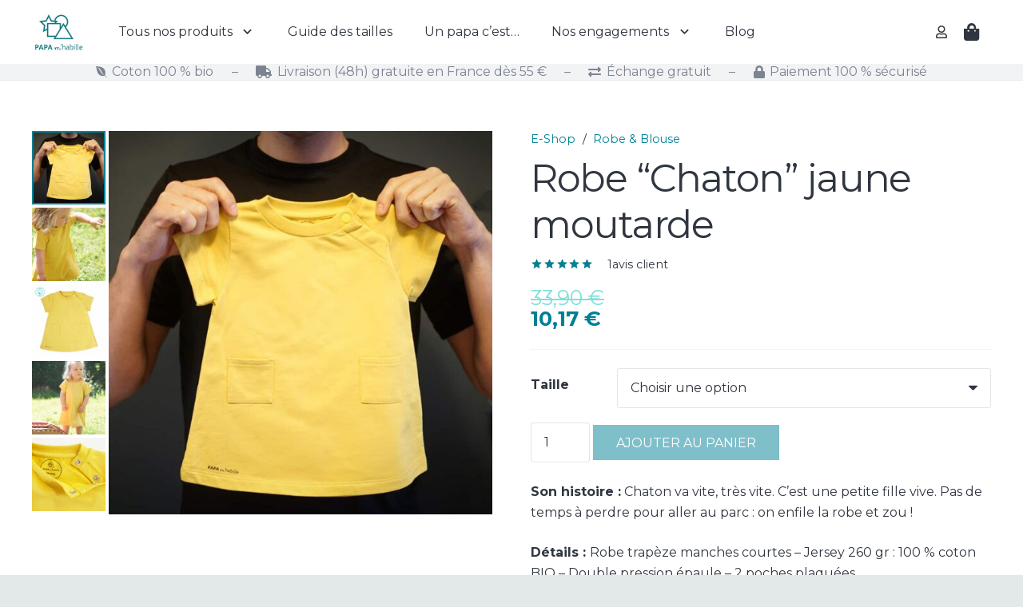

--- FILE ---
content_type: text/html; charset=UTF-8
request_url: https://www.papamhabille.fr/produit/robe-chaton-manches-courtes-bleu-cobalt/
body_size: 41084
content:
<!DOCTYPE HTML>
<html lang="fr-FR" itemscope itemtype="https://schema.org/Product">
<head><meta charset="UTF-8"><script>if(navigator.userAgent.match(/MSIE|Internet Explorer/i)||navigator.userAgent.match(/Trident\/7\..*?rv:11/i)){var href=document.location.href;if(!href.match(/[?&]nowprocket/)){if(href.indexOf("?")==-1){if(href.indexOf("#")==-1){document.location.href=href+"?nowprocket=1"}else{document.location.href=href.replace("#","?nowprocket=1#")}}else{if(href.indexOf("#")==-1){document.location.href=href+"&nowprocket=1"}else{document.location.href=href.replace("#","&nowprocket=1#")}}}}</script><script>class RocketLazyLoadScripts{constructor(){this.triggerEvents=["keydown","mousedown","mousemove","touchmove","touchstart","touchend","wheel"],this.userEventHandler=this._triggerListener.bind(this),this.touchStartHandler=this._onTouchStart.bind(this),this.touchMoveHandler=this._onTouchMove.bind(this),this.touchEndHandler=this._onTouchEnd.bind(this),this.clickHandler=this._onClick.bind(this),this.interceptedClicks=[],window.addEventListener("pageshow",t=>{this.persisted=t.persisted}),window.addEventListener("DOMContentLoaded",()=>{this._preconnect3rdParties()}),this.delayedScripts={normal:[],async:[],defer:[]},this.trash=[],this.allJQueries=[]}_addUserInteractionListener(t){if(document.hidden){t._triggerListener();return}this.triggerEvents.forEach(e=>window.addEventListener(e,t.userEventHandler,{passive:!0})),window.addEventListener("touchstart",t.touchStartHandler,{passive:!0}),window.addEventListener("mousedown",t.touchStartHandler),document.addEventListener("visibilitychange",t.userEventHandler)}_removeUserInteractionListener(){this.triggerEvents.forEach(t=>window.removeEventListener(t,this.userEventHandler,{passive:!0})),document.removeEventListener("visibilitychange",this.userEventHandler)}_onTouchStart(t){"HTML"!==t.target.tagName&&(window.addEventListener("touchend",this.touchEndHandler),window.addEventListener("mouseup",this.touchEndHandler),window.addEventListener("touchmove",this.touchMoveHandler,{passive:!0}),window.addEventListener("mousemove",this.touchMoveHandler),t.target.addEventListener("click",this.clickHandler),this._renameDOMAttribute(t.target,"onclick","rocket-onclick"),this._pendingClickStarted())}_onTouchMove(t){window.removeEventListener("touchend",this.touchEndHandler),window.removeEventListener("mouseup",this.touchEndHandler),window.removeEventListener("touchmove",this.touchMoveHandler,{passive:!0}),window.removeEventListener("mousemove",this.touchMoveHandler),t.target.removeEventListener("click",this.clickHandler),this._renameDOMAttribute(t.target,"rocket-onclick","onclick"),this._pendingClickFinished()}_onTouchEnd(t){window.removeEventListener("touchend",this.touchEndHandler),window.removeEventListener("mouseup",this.touchEndHandler),window.removeEventListener("touchmove",this.touchMoveHandler,{passive:!0}),window.removeEventListener("mousemove",this.touchMoveHandler)}_onClick(t){t.target.removeEventListener("click",this.clickHandler),this._renameDOMAttribute(t.target,"rocket-onclick","onclick"),this.interceptedClicks.push(t),t.preventDefault(),t.stopPropagation(),t.stopImmediatePropagation(),this._pendingClickFinished()}_replayClicks(){window.removeEventListener("touchstart",this.touchStartHandler,{passive:!0}),window.removeEventListener("mousedown",this.touchStartHandler),this.interceptedClicks.forEach(t=>{t.target.dispatchEvent(new MouseEvent("click",{view:t.view,bubbles:!0,cancelable:!0}))})}_waitForPendingClicks(){return new Promise(t=>{this._isClickPending?this._pendingClickFinished=t:t()})}_pendingClickStarted(){this._isClickPending=!0}_pendingClickFinished(){this._isClickPending=!1}_renameDOMAttribute(t,e,r){t.hasAttribute&&t.hasAttribute(e)&&(event.target.setAttribute(r,event.target.getAttribute(e)),event.target.removeAttribute(e))}_triggerListener(){this._removeUserInteractionListener(this),"loading"===document.readyState?document.addEventListener("DOMContentLoaded",this._loadEverythingNow.bind(this)):this._loadEverythingNow()}_preconnect3rdParties(){let t=[];document.querySelectorAll("script[type=rocketlazyloadscript]").forEach(e=>{if(e.hasAttribute("src")){let r=new URL(e.src).origin;r!==location.origin&&t.push({src:r,crossOrigin:e.crossOrigin||"module"===e.getAttribute("data-rocket-type")})}}),t=[...new Map(t.map(t=>[JSON.stringify(t),t])).values()],this._batchInjectResourceHints(t,"preconnect")}async _loadEverythingNow(){this.lastBreath=Date.now(),this._delayEventListeners(this),this._delayJQueryReady(this),this._handleDocumentWrite(),this._registerAllDelayedScripts(),this._preloadAllScripts(),await this._loadScriptsFromList(this.delayedScripts.normal),await this._loadScriptsFromList(this.delayedScripts.defer),await this._loadScriptsFromList(this.delayedScripts.async);try{await this._triggerDOMContentLoaded(),await this._triggerWindowLoad()}catch(t){console.error(t)}window.dispatchEvent(new Event("rocket-allScriptsLoaded")),this._waitForPendingClicks().then(()=>{this._replayClicks()}),this._emptyTrash()}_registerAllDelayedScripts(){document.querySelectorAll("script[type=rocketlazyloadscript]").forEach(t=>{t.hasAttribute("data-rocket-src")?t.hasAttribute("async")&&!1!==t.async?this.delayedScripts.async.push(t):t.hasAttribute("defer")&&!1!==t.defer||"module"===t.getAttribute("data-rocket-type")?this.delayedScripts.defer.push(t):this.delayedScripts.normal.push(t):this.delayedScripts.normal.push(t)})}async _transformScript(t){return new Promise((await this._littleBreath(),navigator.userAgent.indexOf("Firefox/")>0||""===navigator.vendor)?e=>{let r=document.createElement("script");[...t.attributes].forEach(t=>{let e=t.nodeName;"type"!==e&&("data-rocket-type"===e&&(e="type"),"data-rocket-src"===e&&(e="src"),r.setAttribute(e,t.nodeValue))}),t.text&&(r.text=t.text),r.hasAttribute("src")?(r.addEventListener("load",e),r.addEventListener("error",e)):(r.text=t.text,e());try{t.parentNode.replaceChild(r,t)}catch(i){e()}}:async e=>{function r(){t.setAttribute("data-rocket-status","failed"),e()}try{let i=t.getAttribute("data-rocket-type"),n=t.getAttribute("data-rocket-src");t.text,i?(t.type=i,t.removeAttribute("data-rocket-type")):t.removeAttribute("type"),t.addEventListener("load",function r(){t.setAttribute("data-rocket-status","executed"),e()}),t.addEventListener("error",r),n?(t.removeAttribute("data-rocket-src"),t.src=n):t.src="data:text/javascript;base64,"+window.btoa(unescape(encodeURIComponent(t.text)))}catch(s){r()}})}async _loadScriptsFromList(t){let e=t.shift();return e&&e.isConnected?(await this._transformScript(e),this._loadScriptsFromList(t)):Promise.resolve()}_preloadAllScripts(){this._batchInjectResourceHints([...this.delayedScripts.normal,...this.delayedScripts.defer,...this.delayedScripts.async],"preload")}_batchInjectResourceHints(t,e){var r=document.createDocumentFragment();t.forEach(t=>{let i=t.getAttribute&&t.getAttribute("data-rocket-src")||t.src;if(i){let n=document.createElement("link");n.href=i,n.rel=e,"preconnect"!==e&&(n.as="script"),t.getAttribute&&"module"===t.getAttribute("data-rocket-type")&&(n.crossOrigin=!0),t.crossOrigin&&(n.crossOrigin=t.crossOrigin),t.integrity&&(n.integrity=t.integrity),r.appendChild(n),this.trash.push(n)}}),document.head.appendChild(r)}_delayEventListeners(t){let e={};function r(t,r){!function t(r){!e[r]&&(e[r]={originalFunctions:{add:r.addEventListener,remove:r.removeEventListener},eventsToRewrite:[]},r.addEventListener=function(){arguments[0]=i(arguments[0]),e[r].originalFunctions.add.apply(r,arguments)},r.removeEventListener=function(){arguments[0]=i(arguments[0]),e[r].originalFunctions.remove.apply(r,arguments)});function i(t){return e[r].eventsToRewrite.indexOf(t)>=0?"rocket-"+t:t}}(t),e[t].eventsToRewrite.push(r)}function i(t,e){let r=t[e];Object.defineProperty(t,e,{get:()=>r||function(){},set(i){t["rocket"+e]=r=i}})}r(document,"DOMContentLoaded"),r(window,"DOMContentLoaded"),r(window,"load"),r(window,"pageshow"),r(document,"readystatechange"),i(document,"onreadystatechange"),i(window,"onload"),i(window,"onpageshow")}_delayJQueryReady(t){let e;function r(r){if(r&&r.fn&&!t.allJQueries.includes(r)){r.fn.ready=r.fn.init.prototype.ready=function(e){return t.domReadyFired?e.bind(document)(r):document.addEventListener("rocket-DOMContentLoaded",()=>e.bind(document)(r)),r([])};let i=r.fn.on;r.fn.on=r.fn.init.prototype.on=function(){if(this[0]===window){function t(t){return t.split(" ").map(t=>"load"===t||0===t.indexOf("load.")?"rocket-jquery-load":t).join(" ")}"string"==typeof arguments[0]||arguments[0]instanceof String?arguments[0]=t(arguments[0]):"object"==typeof arguments[0]&&Object.keys(arguments[0]).forEach(e=>{delete Object.assign(arguments[0],{[t(e)]:arguments[0][e]})[e]})}return i.apply(this,arguments),this},t.allJQueries.push(r)}e=r}r(window.jQuery),Object.defineProperty(window,"jQuery",{get:()=>e,set(t){r(t)}})}async _triggerDOMContentLoaded(){this.domReadyFired=!0,await this._littleBreath(),document.dispatchEvent(new Event("rocket-DOMContentLoaded")),await this._littleBreath(),window.dispatchEvent(new Event("rocket-DOMContentLoaded")),await this._littleBreath(),document.dispatchEvent(new Event("rocket-readystatechange")),await this._littleBreath(),document.rocketonreadystatechange&&document.rocketonreadystatechange()}async _triggerWindowLoad(){await this._littleBreath(),window.dispatchEvent(new Event("rocket-load")),await this._littleBreath(),window.rocketonload&&window.rocketonload(),await this._littleBreath(),this.allJQueries.forEach(t=>t(window).trigger("rocket-jquery-load")),await this._littleBreath();let t=new Event("rocket-pageshow");t.persisted=this.persisted,window.dispatchEvent(t),await this._littleBreath(),window.rocketonpageshow&&window.rocketonpageshow({persisted:this.persisted})}_handleDocumentWrite(){let t=new Map;document.write=document.writeln=function(e){let r=document.currentScript;r||console.error("WPRocket unable to document.write this: "+e);let i=document.createRange(),n=r.parentElement,s=t.get(r);void 0===s&&(s=r.nextSibling,t.set(r,s));let a=document.createDocumentFragment();i.setStart(a,0),a.appendChild(i.createContextualFragment(e)),n.insertBefore(a,s)}}async _littleBreath(){Date.now()-this.lastBreath>45&&(await this._requestAnimFrame(),this.lastBreath=Date.now())}async _requestAnimFrame(){return document.hidden?new Promise(t=>setTimeout(t)):new Promise(t=>requestAnimationFrame(t))}_emptyTrash(){this.trash.forEach(t=>t.remove())}static run(){let t=new RocketLazyLoadScripts;t._addUserInteractionListener(t)}}RocketLazyLoadScripts.run();</script>
	
	<meta name='robots' content='index, follow, max-image-preview:large, max-snippet:-1, max-video-preview:-1' />
	<!-- Pixel Cat Facebook Pixel Code -->
	<script type="rocketlazyloadscript">
	!function(f,b,e,v,n,t,s){if(f.fbq)return;n=f.fbq=function(){n.callMethod?
	n.callMethod.apply(n,arguments):n.queue.push(arguments)};if(!f._fbq)f._fbq=n;
	n.push=n;n.loaded=!0;n.version='2.0';n.queue=[];t=b.createElement(e);t.async=!0;
	t.src=v;s=b.getElementsByTagName(e)[0];s.parentNode.insertBefore(t,s)}(window,
	document,'script','https://connect.facebook.net/en_US/fbevents.js' );
	fbq( 'init', '362544451779332' );	</script>
	<!-- DO NOT MODIFY -->
	<!-- End Facebook Pixel Code -->
	
	<!-- This site is optimized with the Yoast SEO plugin v22.6 - https://yoast.com/wordpress/plugins/seo/ -->
	<title>Robe “Chaton” jaune moutarde - PAPA m&#039;habille</title><link rel="preload" as="style" href="https://fonts.googleapis.com/css?family=Montserrat%3A400%2C700&#038;display=swap" /><link rel="stylesheet" href="https://fonts.googleapis.com/css?family=Montserrat%3A400%2C700&#038;display=swap" media="print" onload="this.media='all'" /><noscript><link rel="stylesheet" href="https://fonts.googleapis.com/css?family=Montserrat%3A400%2C700&#038;display=swap" /></noscript><link rel="stylesheet" href="https://www.papamhabille.fr/wp-content/cache/min/1/b40a5d1189342f7b5bbcde1d6c259a59.css" media="all" data-minify="1" />
	<meta name="description" content="Robe “Chaton” jaune moutarde - PAPA m&#039;habille" />
	<link rel="canonical" href="https://www.papamhabille.fr/produit/robe-chaton-manches-courtes-bleu-cobalt/" />
	<meta property="og:locale" content="fr_FR" />
	<meta property="og:type" content="article" />
	<meta property="og:title" content="Robe “Chaton” jaune moutarde - PAPA m&#039;habille" />
	<meta property="og:description" content="Robe “Chaton” jaune moutarde - PAPA m&#039;habille" />
	<meta property="og:url" content="https://www.papamhabille.fr/produit/robe-chaton-manches-courtes-bleu-cobalt/" />
	<meta property="og:site_name" content="PAPA m&#039;habille" />
	<meta property="article:publisher" content="https://www.facebook.com/papamhabille" />
	<meta property="article:modified_time" content="2025-03-09T21:23:40+00:00" />
	<meta property="og:image" content="https://www.papamhabille.fr/wp-content/uploads/2020/03/DSC08886.jpg" />
	<meta property="og:image:width" content="1000" />
	<meta property="og:image:height" content="1000" />
	<meta property="og:image:type" content="image/jpeg" />
	<meta name="twitter:card" content="summary_large_image" />
	<script type="application/ld+json" class="yoast-schema-graph">{"@context":"https://schema.org","@graph":[{"@type":"WebPage","@id":"https://www.papamhabille.fr/produit/robe-chaton-manches-courtes-bleu-cobalt/","url":"https://www.papamhabille.fr/produit/robe-chaton-manches-courtes-bleu-cobalt/","name":"Robe “Chaton” jaune moutarde - PAPA m&#039;habille","isPartOf":{"@id":"https://www.papamhabille.fr/#website"},"primaryImageOfPage":{"@id":"https://www.papamhabille.fr/produit/robe-chaton-manches-courtes-bleu-cobalt/#primaryimage"},"image":{"@id":"https://www.papamhabille.fr/produit/robe-chaton-manches-courtes-bleu-cobalt/#primaryimage"},"thumbnailUrl":"https://www.papamhabille.fr/wp-content/uploads/2020/03/DSC08886.jpg","datePublished":"2020-03-04T13:52:45+00:00","dateModified":"2025-03-09T21:23:40+00:00","description":"Robe “Chaton” jaune moutarde - PAPA m&#039;habille","breadcrumb":{"@id":"https://www.papamhabille.fr/produit/robe-chaton-manches-courtes-bleu-cobalt/#breadcrumb"},"inLanguage":"fr-FR","potentialAction":[{"@type":"ReadAction","target":["https://www.papamhabille.fr/produit/robe-chaton-manches-courtes-bleu-cobalt/"]}]},{"@type":"ImageObject","inLanguage":"fr-FR","@id":"https://www.papamhabille.fr/produit/robe-chaton-manches-courtes-bleu-cobalt/#primaryimage","url":"https://www.papamhabille.fr/wp-content/uploads/2020/03/DSC08886.jpg","contentUrl":"https://www.papamhabille.fr/wp-content/uploads/2020/03/DSC08886.jpg","width":1000,"height":1000,"caption":"Robe bébé bio"},{"@type":"BreadcrumbList","@id":"https://www.papamhabille.fr/produit/robe-chaton-manches-courtes-bleu-cobalt/#breadcrumb","itemListElement":[{"@type":"ListItem","position":1,"name":"Accueil","item":"https://www.papamhabille.fr/"},{"@type":"ListItem","position":2,"name":"E-Shop","item":"https://www.papamhabille.fr/boutique/"},{"@type":"ListItem","position":3,"name":"Robe “Chaton” jaune moutarde"}]},{"@type":"WebSite","@id":"https://www.papamhabille.fr/#website","url":"https://www.papamhabille.fr/","name":"PAPA m&#039;habille","description":"Le dressing efficace pour les 0 à 3 ans","potentialAction":[{"@type":"SearchAction","target":{"@type":"EntryPoint","urlTemplate":"https://www.papamhabille.fr/?s={search_term_string}"},"query-input":"required name=search_term_string"}],"inLanguage":"fr-FR"}]}</script>
	<!-- / Yoast SEO plugin. -->


<link rel='dns-prefetch' href='//www.googletagmanager.com' />
<link rel='dns-prefetch' href='//fonts.googleapis.com' />
<link href='https://fonts.gstatic.com' crossorigin rel='preconnect' />
<link rel="alternate" type="application/rss+xml" title="PAPA m&#039;habille &raquo; Flux" href="https://www.papamhabille.fr/feed/" />
<link rel="alternate" type="application/rss+xml" title="PAPA m&#039;habille &raquo; Flux des commentaires" href="https://www.papamhabille.fr/comments/feed/" />
<link rel="alternate" type="application/rss+xml" title="PAPA m&#039;habille &raquo; Robe “Chaton” jaune moutarde Flux des commentaires" href="https://www.papamhabille.fr/produit/robe-chaton-manches-courtes-bleu-cobalt/feed/" />
<meta name="viewport" content="width=device-width, initial-scale=1">
<meta name="SKYPE_TOOLBAR" content="SKYPE_TOOLBAR_PARSER_COMPATIBLE">
<meta name="theme-color" content="#f2f3f5">
<meta property="og:title" content="Robe “Chaton” jaune moutarde - PAPA m&#039;habille">
<meta name="description" content="Son histoire : Chaton va vite, très vite. C&#039;est une petite fille vive. Pas de temps à perdre pour aller au parc : on enfile la robe et zou !

Détails : Robe trapèze manches courtes - Jersey 260 gr : 100 % coton BIO - Double pression épaule - 2 poches plaquées.

Notre chou : Appoline a 2 ans et porte notre robe en 24 mois.">
<meta property="og:url" content="https://www.papamhabille.fr/produit/robe-chaton-manches-courtes-bleu-cobalt/">
<meta property="og:locale" content="fr_FR">
<meta property="og:site_name" content="PAPA m&#039;habille">
<meta property="og:type" content="product">
<meta property="og:image" content="https://www.papamhabille.fr/wp-content/uploads/2020/03/DSC08886.jpg" itemprop="image">
<style>
img.wp-smiley,
img.emoji {
	display: inline !important;
	border: none !important;
	box-shadow: none !important;
	height: 1em !important;
	width: 1em !important;
	margin: 0 0.07em !important;
	vertical-align: -0.1em !important;
	background: none !important;
	padding: 0 !important;
}
</style>
	
<style id='classic-theme-styles-inline-css'>
/*! This file is auto-generated */
.wp-block-button__link{color:#fff;background-color:#32373c;border-radius:9999px;box-shadow:none;text-decoration:none;padding:calc(.667em + 2px) calc(1.333em + 2px);font-size:1.125em}.wp-block-file__button{background:#32373c;color:#fff;text-decoration:none}
</style>






<style id='woof-inline-css'>

.woof_products_top_panel li span, .woof_products_top_panel2 li span{background: url(https://www.papamhabille.fr/wp-content/plugins/woocommerce-products-filter/img/delete.png);background-size: 14px 14px;background-repeat: no-repeat;background-position: right;}
.woof_edit_view{
                    display: none;
                }
.woof_reset_search_form {
color:green;
}

.woof_container h4{
    margin-bottom: 11px !important;
    font-size: 1.32em !important;
    background: #f2f3f5;
    padding: 11px 16px;
    color: #333;
    line-height: 1.12em !important;
    border-radius: 3px;
}
</style>




















<style id='woocommerce-inline-inline-css'>
.woocommerce form .form-row .required { visibility: visible; }
</style>




<style id='rocket-lazyload-inline-css'>
.rll-youtube-player{position:relative;padding-bottom:56.23%;height:0;overflow:hidden;max-width:100%;}.rll-youtube-player:focus-within{outline: 2px solid currentColor;outline-offset: 5px;}.rll-youtube-player iframe{position:absolute;top:0;left:0;width:100%;height:100%;z-index:100;background:0 0}.rll-youtube-player img{bottom:0;display:block;left:0;margin:auto;max-width:100%;width:100%;position:absolute;right:0;top:0;border:none;height:auto;-webkit-transition:.4s all;-moz-transition:.4s all;transition:.4s all}.rll-youtube-player img:hover{-webkit-filter:brightness(75%)}.rll-youtube-player .play{height:100%;width:100%;left:0;top:0;position:absolute;background:url(https://www.papamhabille.fr/wp-content/plugins/wp-rocket/assets/img/youtube.png) no-repeat center;background-color: transparent !important;cursor:pointer;border:none;}
</style>
<script id="google-analytics-opt-out-js-after">
			var gaProperty = 'G-LLWBYR06KJ';
			var disableStr = 'ga-disable-' + gaProperty;
			if ( document.cookie.indexOf( disableStr + '=true' ) > -1 ) {
				window[disableStr] = true;
			}
			function gaOptout() {
				document.cookie = disableStr + '=true; expires=Thu, 31 Dec 2099 23:59:59 UTC; path=/';
				window[disableStr] = true;
			}
</script>
<script type="rocketlazyloadscript" async data-rocket-src='https://www.googletagmanager.com/gtag/js?id=G-LLWBYR06KJ' id='google-tag-manager-js'></script>
<script id="google-tag-manager-js-after">
		window.dataLayer = window.dataLayer || [];
		function gtag(){dataLayer.push(arguments);}
		gtag('js', new Date());
		gtag('set', 'developer_id.dOGY3NW', true);

		gtag('config', 'G-LLWBYR06KJ', {
			'allow_google_signals': true,
			'link_attribution': false,
			'anonymize_ip': true,
			'linker':{
				'domains': [],
				'allow_incoming': false,
			},
			'custom_map': {
				'dimension1': 'logged_in'
			},
			'logged_in': 'no'
		} );

		
		
</script>
<script id='woof-husky-js-extra'>
var woof_husky_txt = {"ajax_url":"https:\/\/www.papamhabille.fr\/wp-admin\/admin-ajax.php","plugin_uri":"https:\/\/www.papamhabille.fr\/wp-content\/plugins\/woocommerce-products-filter\/ext\/by_text\/","loader":"https:\/\/www.papamhabille.fr\/wp-content\/plugins\/woocommerce-products-filter\/ext\/by_text\/assets\/img\/ajax-loader.gif","not_found":"Nothing found!","prev":"Prev","next":"Next","site_link":"https:\/\/www.papamhabille.fr","default_data":{"placeholder":"","behavior":"title","search_by_full_word":0,"autocomplete":1,"how_to_open_links":0,"taxonomy_compatibility":0,"sku_compatibility":0,"custom_fields":"","search_desc_variant":0,"view_text_length":10,"min_symbols":3,"max_posts":10,"image":"","notes_for_customer":"","template":"default","max_open_height":300,"page":0}};
</script>
<script src='https://www.papamhabille.fr/wp-content/plugins/woocommerce-products-filter/ext/by_text/assets/js/husky.js?ver=1.3.7.3' id='woof-husky-js'></script>
<script src='https://www.papamhabille.fr/wp-includes/js/jquery/jquery.min.js?ver=3.7.0' id='jquery-core-js'></script>
<script src='https://www.papamhabille.fr/wp-content/plugins/woocommerce-advanced-gift/js/frontend/slider/owl.carousel.js?ver=6.3.7' id='pw-gift-slider-jquery-js'></script>
<script id='pw-gift-add-jquery-js-extra'>
var pw_wc_gift_adv_ajax = {"ajaxurl":"https:\/\/www.papamhabille.fr\/wp-admin\/admin-ajax.php","security":"948a8eb14f","action_add_gift":"handel_pw_gift_add_adv","action_show_variation":"handel_pw_gift_show_variation","cart_page_id":"https:\/\/www.papamhabille.fr\/panier"};
</script>
<script src='https://www.papamhabille.fr/wp-content/plugins/woocommerce-advanced-gift/js/frontend/add_gift.js?ver=6.3.7' id='pw-gift-add-jquery-js'></script>
<script src='https://www.papamhabille.fr/wp-content/plugins/woocommerce-advanced-gift/includes/shortcodes.js?ver=6.3.7' id='flash_sale_shortcodes_js-js'></script>
<script src='https://www.papamhabille.fr/wp-content/plugins/woocommerce/assets/js/zoom/jquery.zoom.min.js?ver=1.7.21-wc.8.5.4' id='zoom-js' defer data-wp-strategy='defer'></script>
<script src='https://www.papamhabille.fr/wp-content/plugins/woocommerce/assets/js/photoswipe/photoswipe.min.js?ver=4.1.1-wc.8.5.4' id='photoswipe-js' defer data-wp-strategy='defer'></script>
<script src='https://www.papamhabille.fr/wp-content/plugins/woocommerce/assets/js/photoswipe/photoswipe-ui-default.min.js?ver=4.1.1-wc.8.5.4' id='photoswipe-ui-default-js' defer data-wp-strategy='defer'></script>
<script id='wc-single-product-js-extra'>
var wc_single_product_params = {"i18n_required_rating_text":"Veuillez s\u00e9lectionner une note","review_rating_required":"yes","flexslider":{"rtl":false,"animation":"slide","smoothHeight":true,"directionNav":false,"controlNav":"thumbnails","slideshow":false,"animationSpeed":500,"animationLoop":false,"allowOneSlide":false},"zoom_enabled":"1","zoom_options":[],"photoswipe_enabled":"1","photoswipe_options":{"shareEl":false,"closeOnScroll":false,"history":false,"hideAnimationDuration":0,"showAnimationDuration":0},"flexslider_enabled":"1"};
</script>
<script src='https://www.papamhabille.fr/wp-content/plugins/woocommerce/assets/js/frontend/single-product.min.js?ver=8.5.4' id='wc-single-product-js' defer data-wp-strategy='defer'></script>
<script src='https://www.papamhabille.fr/wp-content/plugins/woocommerce/assets/js/jquery-blockui/jquery.blockUI.min.js?ver=2.7.0-wc.8.5.4' id='jquery-blockui-js' defer data-wp-strategy='defer'></script>
<script src='https://www.papamhabille.fr/wp-content/plugins/woocommerce/assets/js/js-cookie/js.cookie.min.js?ver=2.1.4-wc.8.5.4' id='js-cookie-js' defer data-wp-strategy='defer'></script>
<script id='woocommerce-js-extra'>
var woocommerce_params = {"ajax_url":"\/wp-admin\/admin-ajax.php","wc_ajax_url":"\/?wc-ajax=%%endpoint%%"};
</script>
<script src='https://www.papamhabille.fr/wp-content/plugins/woocommerce/assets/js/frontend/woocommerce.min.js?ver=8.5.4' id='woocommerce-js' defer data-wp-strategy='defer'></script>

<!-- OG: 3.3.8 -->
<meta property="og:image" content="https://www.papamhabille.fr/wp-content/uploads/2020/03/DSC08886.jpg"><meta property="og:image:secure_url" content="https://www.papamhabille.fr/wp-content/uploads/2020/03/DSC08886.jpg"><meta property="og:image:width" content="1000"><meta property="og:image:height" content="1000"><meta property="og:image:alt" content="Robe bébé bio"><meta property="og:image:type" content="image/jpeg"><meta property="og:description" content="Son histoire : Chaton va vite, très vite. C&#039;est une petite fille vive. Pas de temps à perdre pour aller au parc : on enfile la robe et zou ! Détails : Robe trapèze manches courtes - Jersey 260 gr : 100 % coton BIO - Double pression épaule - 2 poches plaquées. Notre chou : Appoline a 2 ans et porte notre robe en 24 mois."><meta property="og:type" content="product"><meta property="og:locale" content="fr_FR"><meta property="og:site_name" content="PAPA m&#039;habille"><meta property="og:title" content="Robe “Chaton” jaune moutarde"><meta property="og:url" content="https://www.papamhabille.fr/produit/robe-chaton-manches-courtes-bleu-cobalt/"><meta property="og:updated_time" content="2025-03-09T22:23:40+01:00">
<meta property="twitter:partner" content="ogwp"><meta property="twitter:card" content="summary_large_image"><meta property="twitter:image" content="https://www.papamhabille.fr/wp-content/uploads/2020/03/DSC08886.jpg"><meta property="twitter:image:alt" content="Robe bébé bio"><meta property="twitter:title" content="Robe “Chaton” jaune moutarde"><meta property="twitter:description" content="Son histoire : Chaton va vite, très vite. C&#039;est une petite fille vive. Pas de temps à perdre pour aller au parc : on enfile la robe et zou ! Détails : Robe trapèze manches courtes - Jersey 260 gr :..."><meta property="twitter:url" content="https://www.papamhabille.fr/produit/robe-chaton-manches-courtes-bleu-cobalt/"><meta property="twitter:label1" content="Reading time"><meta property="twitter:data1" content="Less than a minute">
<meta itemprop="image" content="https://www.papamhabille.fr/wp-content/uploads/2020/03/DSC08886.jpg"><meta itemprop="name" content="Robe “Chaton” jaune moutarde"><meta itemprop="description" content="Son histoire : Chaton va vite, très vite. C&#039;est une petite fille vive. Pas de temps à perdre pour aller au parc : on enfile la robe et zou ! Détails : Robe trapèze manches courtes - Jersey 260 gr : 100 % coton BIO - Double pression épaule - 2 poches plaquées. Notre chou : Appoline a 2 ans et porte notre robe en 24 mois."><meta itemprop="datePublished" content="2020-03-04"><meta itemprop="dateModified" content="2025-03-09T21:23:40+00:00">
<meta property="profile:first_name" content="Admin"><meta property="profile:last_name" content="Admin"><meta property="profile:username" content="admin7298">
<meta property="product:retailer_item_id" content="RO-C-A-19-2"><meta property="product:availability" content="instock"><meta property="product:weight" content="0.150"><meta property="product:price:currency" content="EUR"><meta property="product:category" content="Robe &amp; Blouse">
<!-- /OG -->

<link rel="https://api.w.org/" href="https://www.papamhabille.fr/wp-json/" /><link rel="alternate" type="application/json" href="https://www.papamhabille.fr/wp-json/wp/v2/product/24494" /><link rel="EditURI" type="application/rsd+xml" title="RSD" href="https://www.papamhabille.fr/xmlrpc.php?rsd" />
<meta name="generator" content="WordPress 6.3.7" />
<meta name="generator" content="WooCommerce 8.5.4" />
<link rel='shortlink' href='https://www.papamhabille.fr/?p=24494' />
<link rel="alternate" type="application/json+oembed" href="https://www.papamhabille.fr/wp-json/oembed/1.0/embed?url=https%3A%2F%2Fwww.papamhabille.fr%2Fproduit%2Frobe-chaton-manches-courtes-bleu-cobalt%2F" />
<link rel="alternate" type="text/xml+oembed" href="https://www.papamhabille.fr/wp-json/oembed/1.0/embed?url=https%3A%2F%2Fwww.papamhabille.fr%2Fproduit%2Frobe-chaton-manches-courtes-bleu-cobalt%2F&#038;format=xml" />
<!-- Google Tag Manager -->
<script type="rocketlazyloadscript">(function(w,d,s,l,i){w[l]=w[l]||[];w[l].push({'gtm.start':
new Date().getTime(),event:'gtm.js'});var f=d.getElementsByTagName(s)[0],
j=d.createElement(s),dl=l!='dataLayer'?'&l='+l:'';j.async=true;j.src=
'https://www.googletagmanager.com/gtm.js?id='+i+dl;f.parentNode.insertBefore(j,f);
})(window,document,'script','dataLayer','GTM-N6BQXWN');</script>
<!-- End Google Tag Manager -->
		<div class="pw-cover" style="visibility:hidden"></div>
		<div class="pw_gift_popup pw-gift-cart" style="visibility:hidden">
			<h2 class="pw-title">Select Gift</h2><div class="pw_gift_popup_close"></div>
			<div class="pw-gifts">
			</div>
		</div>
				<script type="rocketlazyloadscript">
			if ( ! /Android|webOS|iPhone|iPad|iPod|BlackBerry|IEMobile|Opera Mini/i.test( navigator.userAgent ) ) {
				var root = document.getElementsByTagName( 'html' )[ 0 ]
				root.className += " no-touch";
			}
		</script>
			<noscript><style>.woocommerce-product-gallery{ opacity: 1 !important; }</style></noscript>
	<meta name="generator" content="Powered by WPBakery Page Builder - drag and drop page builder for WordPress."/>
<link rel="icon" href="https://www.papamhabille.fr/wp-content/uploads/2021/05/Tet-N.png" sizes="32x32" />
<link rel="icon" href="https://www.papamhabille.fr/wp-content/uploads/2021/05/Tet-N.png" sizes="192x192" />
<link rel="apple-touch-icon" href="https://www.papamhabille.fr/wp-content/uploads/2021/05/Tet-N.png" />
<meta name="msapplication-TileImage" content="https://www.papamhabille.fr/wp-content/uploads/2021/05/Tet-N.png" />
<noscript><style> .wpb_animate_when_almost_visible { opacity: 1; }</style></noscript><noscript><style id="rocket-lazyload-nojs-css">.rll-youtube-player, [data-lazy-src]{display:none !important;}</style></noscript>		<style id="us-icon-fonts">@font-face{font-display:block;font-style:normal;font-family:"fontawesome";font-weight:900;src:url("https://www.papamhabille.fr/wp-content/themes/Zephyr/fonts/fa-solid-900.woff2?ver=8.11") format("woff2"),url("https://www.papamhabille.fr/wp-content/themes/Zephyr/fonts/fa-solid-900.woff?ver=8.11") format("woff")}.fas{font-family:"fontawesome";font-weight:900}@font-face{font-display:block;font-style:normal;font-family:"fontawesome";font-weight:400;src:url("https://www.papamhabille.fr/wp-content/themes/Zephyr/fonts/fa-regular-400.woff2?ver=8.11") format("woff2"),url("https://www.papamhabille.fr/wp-content/themes/Zephyr/fonts/fa-regular-400.woff?ver=8.11") format("woff")}.far{font-family:"fontawesome";font-weight:400}@font-face{font-display:block;font-style:normal;font-family:"Font Awesome 5 Brands";font-weight:400;src:url("https://www.papamhabille.fr/wp-content/themes/Zephyr/fonts/fa-brands-400.woff2?ver=8.11") format("woff2"),url("https://www.papamhabille.fr/wp-content/themes/Zephyr/fonts/fa-brands-400.woff?ver=8.11") format("woff")}.fab{font-family:"Font Awesome 5 Brands";font-weight:400}@font-face{font-display:block;font-style:normal;font-family:"Material Icons";font-weight:400;src:url("https://www.papamhabille.fr/wp-content/themes/Zephyr/fonts/material-icons.woff2?ver=8.11") format("woff2"),url("https://www.papamhabille.fr/wp-content/themes/Zephyr/fonts/material-icons.woff?ver=8.11") format("woff")}.material-icons{font-family:"Material Icons";font-weight:400}</style>
				<style id="us-header-css"> .l-subheader.at_middle,.l-subheader.at_middle .w-dropdown-list,.l-subheader.at_middle .type_mobile .w-nav-list.level_1{background:var(--color-header-middle-bg);color:var(--color-header-middle-text)}.no-touch .l-subheader.at_middle a:hover,.no-touch .l-header.bg_transparent .l-subheader.at_middle .w-dropdown.opened a:hover{color:var(--color-header-middle-text-hover)}.l-header.bg_transparent:not(.sticky) .l-subheader.at_middle{background:var(--color-header-transparent-bg);color:var(--color-header-transparent-text)}.no-touch .l-header.bg_transparent:not(.sticky) .at_middle .w-cart-link:hover,.no-touch .l-header.bg_transparent:not(.sticky) .at_middle .w-text a:hover,.no-touch .l-header.bg_transparent:not(.sticky) .at_middle .w-html a:hover,.no-touch .l-header.bg_transparent:not(.sticky) .at_middle .w-nav>a:hover,.no-touch .l-header.bg_transparent:not(.sticky) .at_middle .w-menu a:hover,.no-touch .l-header.bg_transparent:not(.sticky) .at_middle .w-search>a:hover,.no-touch .l-header.bg_transparent:not(.sticky) .at_middle .w-dropdown a:hover,.no-touch .l-header.bg_transparent:not(.sticky) .at_middle .type_desktop .menu-item.level_1:hover>a{color:var(--color-header-transparent-text-hover)}.l-subheader.at_bottom,.l-subheader.at_bottom .w-dropdown-list,.l-subheader.at_bottom .type_mobile .w-nav-list.level_1{background:#f2f3f5;color:#7c8491}.no-touch .l-subheader.at_bottom a:hover,.no-touch .l-header.bg_transparent .l-subheader.at_bottom .w-dropdown.opened a:hover{color:#008095}.l-header.bg_transparent:not(.sticky) .l-subheader.at_bottom{background:var(--color-header-transparent-bg);color:var(--color-header-transparent-text)}.no-touch .l-header.bg_transparent:not(.sticky) .at_bottom .w-cart-link:hover,.no-touch .l-header.bg_transparent:not(.sticky) .at_bottom .w-text a:hover,.no-touch .l-header.bg_transparent:not(.sticky) .at_bottom .w-html a:hover,.no-touch .l-header.bg_transparent:not(.sticky) .at_bottom .w-nav>a:hover,.no-touch .l-header.bg_transparent:not(.sticky) .at_bottom .w-menu a:hover,.no-touch .l-header.bg_transparent:not(.sticky) .at_bottom .w-search>a:hover,.no-touch .l-header.bg_transparent:not(.sticky) .at_bottom .w-dropdown a:hover,.no-touch .l-header.bg_transparent:not(.sticky) .at_bottom .type_desktop .menu-item.level_1:hover>a{color:var(--color-header-transparent-text-hover)}.header_ver .l-header{background:var(--color-header-middle-bg);color:var(--color-header-middle-text)}@media (min-width:901px){.hidden_for_default{display:none!important}.l-subheader.at_top{display:none}.l-header{position:relative;z-index:111;width:100%}.l-subheader{margin:0 auto}.l-subheader.width_full{padding-left:1.5rem;padding-right:1.5rem}.l-subheader-h{display:flex;align-items:center;position:relative;margin:0 auto;height:inherit}.w-header-show{display:none}.l-header.pos_fixed{position:fixed;left:0}.l-header.pos_fixed:not(.notransition) .l-subheader{transition-property:transform,background,box-shadow,line-height,height;transition-duration:.3s;transition-timing-function:cubic-bezier(.78,.13,.15,.86)}.headerinpos_bottom.sticky_first_section .l-header.pos_fixed{position:fixed!important}.header_hor .l-header.sticky_auto_hide{transition:transform .3s cubic-bezier(.78,.13,.15,.86) .1s}.header_hor .l-header.sticky_auto_hide.down{transform:translateY(-110%)}.l-header.bg_transparent:not(.sticky) .l-subheader{box-shadow:none!important;background:none}.l-header.bg_transparent~.l-main .l-section.width_full.height_auto:first-of-type>.l-section-h{padding-top:0!important;padding-bottom:0!important}.l-header.pos_static.bg_transparent{position:absolute;left:0}.l-subheader.width_full .l-subheader-h{max-width:none!important}.l-header.shadow_thin .l-subheader.at_middle,.l-header.shadow_thin .l-subheader.at_bottom{box-shadow:0 1px 0 rgba(0,0,0,0.08)}.l-header.shadow_wide .l-subheader.at_middle,.l-header.shadow_wide .l-subheader.at_bottom{box-shadow:0 3px 5px -1px rgba(0,0,0,0.1),0 2px 1px -1px rgba(0,0,0,0.05)}.header_hor .l-subheader-cell>.w-cart{margin-left:0;margin-right:0}:root{--header-height:100px;--header-sticky-height:80px}.l-header:before{content:'100'}.l-header.sticky:before{content:'80'}.l-subheader.at_top{line-height:40px;height:40px}.l-header.sticky .l-subheader.at_top{line-height:0px;height:0px;overflow:hidden}.l-subheader.at_middle{line-height:80px;height:80px}.l-header.sticky .l-subheader.at_middle{line-height:50px;height:50px}.l-subheader.at_bottom{line-height:20px;height:20px}.l-header.sticky .l-subheader.at_bottom{line-height:30px;height:30px}.l-subheader.at_bottom .l-subheader-cell.at_left,.l-subheader.at_bottom .l-subheader-cell.at_right{display:flex;flex-basis:100px}.headerinpos_above .l-header.pos_fixed{overflow:hidden;transition:transform 0.3s;transform:translate3d(0,-100%,0)}.headerinpos_above .l-header.pos_fixed.sticky{overflow:visible;transform:none}.headerinpos_above .l-header.pos_fixed~.l-section>.l-section-h,.headerinpos_above .l-header.pos_fixed~.l-main .l-section:first-of-type>.l-section-h{padding-top:0!important}.headerinpos_below .l-header.pos_fixed:not(.sticky){position:absolute;top:100%}.headerinpos_below .l-header.pos_fixed~.l-main>.l-section:first-of-type>.l-section-h{padding-top:0!important}.headerinpos_below .l-header.pos_fixed~.l-main .l-section.full_height:nth-of-type(2){min-height:100vh}.headerinpos_below .l-header.pos_fixed~.l-main>.l-section:nth-of-type(2)>.l-section-h{padding-top:var(--header-height)}.headerinpos_bottom .l-header.pos_fixed:not(.sticky){position:absolute;top:100vh}.headerinpos_bottom .l-header.pos_fixed~.l-main>.l-section:first-of-type>.l-section-h{padding-top:0!important}.headerinpos_bottom .l-header.pos_fixed~.l-main>.l-section:first-of-type>.l-section-h{padding-bottom:var(--header-height)}.headerinpos_bottom .l-header.pos_fixed.bg_transparent~.l-main .l-section.valign_center:not(.height_auto):first-of-type>.l-section-h{top:calc( var(--header-height) / 2 )}.headerinpos_bottom .l-header.pos_fixed:not(.sticky) .w-cart-dropdown,.headerinpos_bottom .l-header.pos_fixed:not(.sticky) .w-nav.type_desktop .w-nav-list.level_2{bottom:100%;transform-origin:0 100%}.headerinpos_bottom .l-header.pos_fixed:not(.sticky) .w-nav.type_mobile.m_layout_dropdown .w-nav-list.level_1{top:auto;bottom:100%;box-shadow:var(--box-shadow-up)}.headerinpos_bottom .l-header.pos_fixed:not(.sticky) .w-nav.type_desktop .w-nav-list.level_3,.headerinpos_bottom .l-header.pos_fixed:not(.sticky) .w-nav.type_desktop .w-nav-list.level_4{top:auto;bottom:0;transform-origin:0 100%}.headerinpos_bottom .l-header.pos_fixed:not(.sticky) .w-dropdown-list{top:auto;bottom:-0.4em;padding-top:0.4em;padding-bottom:2.4em}.admin-bar .l-header.pos_static.bg_solid~.l-main .l-section.full_height:first-of-type{min-height:calc( 100vh - var(--header-height) - 32px )}.admin-bar .l-header.pos_fixed:not(.sticky_auto_hide)~.l-main .l-section.full_height:not(:first-of-type){min-height:calc( 100vh - var(--header-sticky-height) - 32px )}.admin-bar.headerinpos_below .l-header.pos_fixed~.l-main .l-section.full_height:nth-of-type(2){min-height:calc(100vh - 32px)}}@media (min-width:901px) and (max-width:900px){.hidden_for_default{display:none!important}.l-subheader.at_top{display:none}.l-subheader.at_bottom{display:none}.l-header{position:relative;z-index:111;width:100%}.l-subheader{margin:0 auto}.l-subheader.width_full{padding-left:1.5rem;padding-right:1.5rem}.l-subheader-h{display:flex;align-items:center;position:relative;margin:0 auto;height:inherit}.w-header-show{display:none}.l-header.pos_fixed{position:fixed;left:0}.l-header.pos_fixed:not(.notransition) .l-subheader{transition-property:transform,background,box-shadow,line-height,height;transition-duration:.3s;transition-timing-function:cubic-bezier(.78,.13,.15,.86)}.headerinpos_bottom.sticky_first_section .l-header.pos_fixed{position:fixed!important}.header_hor .l-header.sticky_auto_hide{transition:transform .3s cubic-bezier(.78,.13,.15,.86) .1s}.header_hor .l-header.sticky_auto_hide.down{transform:translateY(-110%)}.l-header.bg_transparent:not(.sticky) .l-subheader{box-shadow:none!important;background:none}.l-header.bg_transparent~.l-main .l-section.width_full.height_auto:first-of-type>.l-section-h{padding-top:0!important;padding-bottom:0!important}.l-header.pos_static.bg_transparent{position:absolute;left:0}.l-subheader.width_full .l-subheader-h{max-width:none!important}.l-header.shadow_thin .l-subheader.at_middle,.l-header.shadow_thin .l-subheader.at_bottom{box-shadow:0 1px 0 rgba(0,0,0,0.08)}.l-header.shadow_wide .l-subheader.at_middle,.l-header.shadow_wide .l-subheader.at_bottom{box-shadow:0 3px 5px -1px rgba(0,0,0,0.1),0 2px 1px -1px rgba(0,0,0,0.05)}.header_hor .l-subheader-cell>.w-cart{margin-left:0;margin-right:0}:root{--header-height:80px;--header-sticky-height:50px}.l-header:before{content:'80'}.l-header.sticky:before{content:'50'}.l-subheader.at_top{line-height:40px;height:40px}.l-header.sticky .l-subheader.at_top{line-height:0px;height:0px;overflow:hidden}.l-subheader.at_middle{line-height:80px;height:80px}.l-header.sticky .l-subheader.at_middle{line-height:50px;height:50px}.l-subheader.at_bottom{line-height:20px;height:20px}.l-header.sticky .l-subheader.at_bottom{line-height:30px;height:30px}.l-subheader.at_bottom .l-subheader-cell.at_left,.l-subheader.at_bottom .l-subheader-cell.at_right{display:flex;flex-basis:100px}.headerinpos_above .l-header.pos_fixed{overflow:hidden;transition:transform 0.3s;transform:translate3d(0,-100%,0)}.headerinpos_above .l-header.pos_fixed.sticky{overflow:visible;transform:none}.headerinpos_above .l-header.pos_fixed~.l-section>.l-section-h,.headerinpos_above .l-header.pos_fixed~.l-main .l-section:first-of-type>.l-section-h{padding-top:0!important}.headerinpos_below .l-header.pos_fixed:not(.sticky){position:absolute;top:100%}.headerinpos_below .l-header.pos_fixed~.l-main>.l-section:first-of-type>.l-section-h{padding-top:0!important}.headerinpos_below .l-header.pos_fixed~.l-main .l-section.full_height:nth-of-type(2){min-height:100vh}.headerinpos_below .l-header.pos_fixed~.l-main>.l-section:nth-of-type(2)>.l-section-h{padding-top:var(--header-height)}.headerinpos_bottom .l-header.pos_fixed:not(.sticky){position:absolute;top:100vh}.headerinpos_bottom .l-header.pos_fixed~.l-main>.l-section:first-of-type>.l-section-h{padding-top:0!important}.headerinpos_bottom .l-header.pos_fixed~.l-main>.l-section:first-of-type>.l-section-h{padding-bottom:var(--header-height)}.headerinpos_bottom .l-header.pos_fixed.bg_transparent~.l-main .l-section.valign_center:not(.height_auto):first-of-type>.l-section-h{top:calc( var(--header-height) / 2 )}.headerinpos_bottom .l-header.pos_fixed:not(.sticky) .w-cart-dropdown,.headerinpos_bottom .l-header.pos_fixed:not(.sticky) .w-nav.type_desktop .w-nav-list.level_2{bottom:100%;transform-origin:0 100%}.headerinpos_bottom .l-header.pos_fixed:not(.sticky) .w-nav.type_mobile.m_layout_dropdown .w-nav-list.level_1{top:auto;bottom:100%;box-shadow:var(--box-shadow-up)}.headerinpos_bottom .l-header.pos_fixed:not(.sticky) .w-nav.type_desktop .w-nav-list.level_3,.headerinpos_bottom .l-header.pos_fixed:not(.sticky) .w-nav.type_desktop .w-nav-list.level_4{top:auto;bottom:0;transform-origin:0 100%}.headerinpos_bottom .l-header.pos_fixed:not(.sticky) .w-dropdown-list{top:auto;bottom:-0.4em;padding-top:0.4em;padding-bottom:2.4em}.admin-bar .l-header.pos_static.bg_solid~.l-main .l-section.full_height:first-of-type{min-height:calc( 100vh - var(--header-height) - 32px )}.admin-bar .l-header.pos_fixed:not(.sticky_auto_hide)~.l-main .l-section.full_height:not(:first-of-type){min-height:calc( 100vh - var(--header-sticky-height) - 32px )}.admin-bar.headerinpos_below .l-header.pos_fixed~.l-main .l-section.full_height:nth-of-type(2){min-height:calc(100vh - 32px)}}@media (min-width:601px) and (max-width:900px){.hidden_for_default{display:none!important}.l-subheader.at_top{display:none}.l-subheader.at_bottom{display:none}.l-header{position:relative;z-index:111;width:100%}.l-subheader{margin:0 auto}.l-subheader.width_full{padding-left:1.5rem;padding-right:1.5rem}.l-subheader-h{display:flex;align-items:center;position:relative;margin:0 auto;height:inherit}.w-header-show{display:none}.l-header.pos_fixed{position:fixed;left:0}.l-header.pos_fixed:not(.notransition) .l-subheader{transition-property:transform,background,box-shadow,line-height,height;transition-duration:.3s;transition-timing-function:cubic-bezier(.78,.13,.15,.86)}.headerinpos_bottom.sticky_first_section .l-header.pos_fixed{position:fixed!important}.header_hor .l-header.sticky_auto_hide{transition:transform .3s cubic-bezier(.78,.13,.15,.86) .1s}.header_hor .l-header.sticky_auto_hide.down{transform:translateY(-110%)}.l-header.bg_transparent:not(.sticky) .l-subheader{box-shadow:none!important;background:none}.l-header.bg_transparent~.l-main .l-section.width_full.height_auto:first-of-type>.l-section-h{padding-top:0!important;padding-bottom:0!important}.l-header.pos_static.bg_transparent{position:absolute;left:0}.l-subheader.width_full .l-subheader-h{max-width:none!important}.l-header.shadow_thin .l-subheader.at_middle,.l-header.shadow_thin .l-subheader.at_bottom{box-shadow:0 1px 0 rgba(0,0,0,0.08)}.l-header.shadow_wide .l-subheader.at_middle,.l-header.shadow_wide .l-subheader.at_bottom{box-shadow:0 3px 5px -1px rgba(0,0,0,0.1),0 2px 1px -1px rgba(0,0,0,0.05)}.header_hor .l-subheader-cell>.w-cart{margin-left:0;margin-right:0}:root{--header-height:66px;--header-sticky-height:50px}.l-header:before{content:'66'}.l-header.sticky:before{content:'50'}.l-subheader.at_top{line-height:40px;height:40px}.l-header.sticky .l-subheader.at_top{line-height:0px;height:0px;overflow:hidden}.l-subheader.at_middle{line-height:66px;height:66px}.l-header.sticky .l-subheader.at_middle{line-height:50px;height:50px}.l-subheader.at_bottom{line-height:50px;height:50px}.l-header.sticky .l-subheader.at_bottom{line-height:50px;height:50px}}@media (max-width:600px){.hidden_for_default{display:none!important}.l-subheader.at_top{display:none}.l-header{position:relative;z-index:111;width:100%}.l-subheader{margin:0 auto}.l-subheader.width_full{padding-left:1.5rem;padding-right:1.5rem}.l-subheader-h{display:flex;align-items:center;position:relative;margin:0 auto;height:inherit}.w-header-show{display:none}.l-header.pos_fixed{position:fixed;left:0}.l-header.pos_fixed:not(.notransition) .l-subheader{transition-property:transform,background,box-shadow,line-height,height;transition-duration:.3s;transition-timing-function:cubic-bezier(.78,.13,.15,.86)}.headerinpos_bottom.sticky_first_section .l-header.pos_fixed{position:fixed!important}.header_hor .l-header.sticky_auto_hide{transition:transform .3s cubic-bezier(.78,.13,.15,.86) .1s}.header_hor .l-header.sticky_auto_hide.down{transform:translateY(-110%)}.l-header.bg_transparent:not(.sticky) .l-subheader{box-shadow:none!important;background:none}.l-header.bg_transparent~.l-main .l-section.width_full.height_auto:first-of-type>.l-section-h{padding-top:0!important;padding-bottom:0!important}.l-header.pos_static.bg_transparent{position:absolute;left:0}.l-subheader.width_full .l-subheader-h{max-width:none!important}.l-header.shadow_thin .l-subheader.at_middle,.l-header.shadow_thin .l-subheader.at_bottom{box-shadow:0 1px 0 rgba(0,0,0,0.08)}.l-header.shadow_wide .l-subheader.at_middle,.l-header.shadow_wide .l-subheader.at_bottom{box-shadow:0 3px 5px -1px rgba(0,0,0,0.1),0 2px 1px -1px rgba(0,0,0,0.05)}.header_hor .l-subheader-cell>.w-cart{margin-left:0;margin-right:0}:root{--header-height:80px;--header-sticky-height:80px}.l-header:before{content:'80'}.l-header.sticky:before{content:'80'}.l-subheader.at_top{line-height:40px;height:40px}.l-header.sticky .l-subheader.at_top{line-height:0px;height:0px;overflow:hidden}.l-subheader.at_middle{line-height:50px;height:50px}.l-header.sticky .l-subheader.at_middle{line-height:50px;height:50px}.l-subheader.at_bottom{line-height:30px;height:30px}.l-header.sticky .l-subheader.at_bottom{line-height:30px;height:30px}.l-subheader.at_middle .l-subheader-cell.at_left,.l-subheader.at_middle .l-subheader-cell.at_right{display:flex;flex-basis:100px}.l-subheader.at_bottom .l-subheader-cell.at_left,.l-subheader.at_bottom .l-subheader-cell.at_right{display:flex;flex-basis:100px}}@media (min-width:901px){.ush_image_2{height:50px!important}.l-header.sticky .ush_image_2{height:30px!important}}@media (min-width:901px) and (max-width:900px){.ush_image_2{height:30px!important}.l-header.sticky .ush_image_2{height:30px!important}}@media (min-width:601px) and (max-width:900px){.ush_image_2{height:35px!important}.l-header.sticky .ush_image_2{height:35px!important}}@media (max-width:600px){.ush_image_2{height:35px!important}.l-header.sticky .ush_image_2{height:35px!important}}.header_hor .ush_menu_1.type_desktop .menu-item.level_1>a:not(.w-btn){padding-left:20px;padding-right:20px}.header_hor .ush_menu_1.type_desktop .menu-item.level_1>a.w-btn{margin-left:20px;margin-right:20px}.header_hor .ush_menu_1.type_desktop.align-edges>.w-nav-list.level_1{margin-left:-20px;margin-right:-20px}.header_ver .ush_menu_1.type_desktop .menu-item.level_1>a:not(.w-btn){padding-top:20px;padding-bottom:20px}.header_ver .ush_menu_1.type_desktop .menu-item.level_1>a.w-btn{margin-top:20px;margin-bottom:20px}.ush_menu_1.type_desktop .menu-item-has-children.level_1>a>.w-nav-arrow{display:inline-block}.ush_menu_1.type_desktop .menu-item:not(.level_1){font-size:15px}.ush_menu_1.type_mobile .w-nav-anchor.level_1,.ush_menu_1.type_mobile .w-nav-anchor.level_1 + .w-nav-arrow{font-size:16px}.ush_menu_1.type_mobile .w-nav-anchor:not(.level_1),.ush_menu_1.type_mobile .w-nav-anchor:not(.level_1) + .w-nav-arrow{font-size:15px}@media (min-width:901px){.ush_menu_1 .w-nav-icon{font-size:20px}}@media (min-width:901px) and (max-width:900px){.ush_menu_1 .w-nav-icon{font-size:32px}}@media (min-width:601px) and (max-width:900px){.ush_menu_1 .w-nav-icon{font-size:20px}}@media (max-width:600px){.ush_menu_1 .w-nav-icon{font-size:20px}}.ush_menu_1 .w-nav-icon>div{border-width:3px}@media screen and (max-width:999px){.w-nav.ush_menu_1>.w-nav-list.level_1{display:none}.ush_menu_1 .w-nav-control{display:block}}.ush_menu_1 .menu-item.level_1>a:not(.w-btn):focus,.no-touch .ush_menu_1 .menu-item.level_1.opened>a:not(.w-btn),.no-touch .ush_menu_1 .menu-item.level_1:hover>a:not(.w-btn){background:transparent;color:#008095}.ush_menu_1 .menu-item.level_1.current-menu-item>a:not(.w-btn),.ush_menu_1 .menu-item.level_1.current-menu-ancestor>a:not(.w-btn),.ush_menu_1 .menu-item.level_1.current-page-ancestor>a:not(.w-btn){background:transparent;color:#008095}.l-header.bg_transparent:not(.sticky) .ush_menu_1.type_desktop .menu-item.level_1.current-menu-item>a:not(.w-btn),.l-header.bg_transparent:not(.sticky) .ush_menu_1.type_desktop .menu-item.level_1.current-menu-ancestor>a:not(.w-btn),.l-header.bg_transparent:not(.sticky) .ush_menu_1.type_desktop .menu-item.level_1.current-page-ancestor>a:not(.w-btn){background:transparent;color:#008095}.ush_menu_1 .w-nav-list:not(.level_1){background:;color:}.no-touch .ush_menu_1 .menu-item:not(.level_1)>a:focus,.no-touch .ush_menu_1 .menu-item:not(.level_1):hover>a{background:#008095;color:#ffffff}.ush_menu_1 .menu-item:not(.level_1).current-menu-item>a,.ush_menu_1 .menu-item:not(.level_1).current-menu-ancestor>a,.ush_menu_1 .menu-item:not(.level_1).current-page-ancestor>a{background:;color:#008095}@media (min-width:901px){.ush_cart_1 .w-cart-link{font-size:22px}}@media (min-width:901px) and (max-width:900px){.ush_cart_1 .w-cart-link{font-size:24px}}@media (min-width:601px) and (max-width:900px){.ush_cart_1 .w-cart-link{font-size:20px}}@media (max-width:600px){.ush_cart_1 .w-cart-link{font-size:20px}}.ush_text_2{font-family:var(--font-body)!important;font-size:15px!important}.ush_text_3{font-family:var(--font-body)!important;font-size:15px!important}.ush_socials_1{font-size:18px!important}.ush_dropdown_1{font-size:15px!important}@media (min-width:601px) and (max-width:900px){.ush_text_2{font-size:14px!important}.ush_text_3{font-size:14px!important}.ush_socials_1{font-size:18px!important}.ush_dropdown_1{font-size:14px!important}}@media (max-width:600px){.ush_text_2{font-size:13px!important}.ush_text_3{font-size:13px!important}.ush_socials_1{font-size:18px!important}.ush_dropdown_1{font-size:13px!important}}</style>
		<style id="us-design-options-css">.us_custom_6df4bc3a{color:#ffffff!important}.us_custom_4f88efce{margin-bottom:1rem!important;padding-right:0.8rem!important;padding-left:0.8rem!important;border-radius:35px!important;font-weight:700!important;text-transform:uppercase!important;font-size:13px!important}.us_custom_c674ec96{margin-bottom:0.6rem!important;font-size:0.9rem!important}.us_custom_faee3857{margin-bottom:0.5rem!important;padding-top:0px!important;font-family:var(--font-h1)!important}.us_custom_f2eec366{margin-bottom:1rem!important}.us_custom_ea2be81a{font-size:0.9rem!important}.us_custom_2bf07fe9{color:#00c2b2!important;font-weight:600!important;font-size:1.6rem!important;margin-bottom:1.5rem!important}.us_custom_a6ceb248{font-size:24px!important}.us_custom_f03ee871{text-align:right!important}</style></head>
<body class="product-template-default single single-product postid-24494 l-body Zephyr_8.11 us-core_8.11.3 header_hor headerinpos_top state_default theme-Zephyr woocommerce woocommerce-page woocommerce-no-js us-woo-cart_compact wpb-js-composer js-comp-ver-6.13.0 vc_responsive" itemscope itemtype="https://schema.org/WebPage">

<div class="l-canvas type_wide">
	<header id="page-header" class="l-header pos_fixed shadow_thin bg_solid id_23539" itemscope itemtype="https://schema.org/WPHeader"><div class="l-subheader at_top"><div class="l-subheader-h"><div class="l-subheader-cell at_left"><div class="w-text ush_text_2 nowrap align_none icon_atleft"><span class="w-text-h"><i class="material-icons">phone</i><span class="w-text-value">+321 123 4567</span></span></div><div class="w-text ush_text_3 nowrap align_none icon_atleft"><span class="w-text-h"><i class="material-icons">email</i><span class="w-text-value">info@test.com</span></span></div><div class="w-dropdown ush_dropdown_1 source_sidebar dropdown_height drop_to_right open_on_click"><div class="w-dropdown-h"><div class="w-dropdown-current"><a class="w-dropdown-item" href="#"><i class="material-icons">person</i><span class="w-dropdown-item-title">My Account</span></a></div><div class="w-dropdown-list"><div class="w-dropdown-list-h"></div></div></div></div></div><div class="l-subheader-cell at_center"><div class="w-text ush_text_5 nowrap"><span class="w-text-h"><span class="w-text-value">Some text</span></span></div></div><div class="l-subheader-cell at_right"><div class="w-socials ush_socials_1 align_left color_text shape_circle style_default hover_fade"><div class="w-socials-list"><div class="w-socials-item facebook"><a class="w-socials-item-link" href="#" target="_blank" rel="noopener nofollow" title="Facebook" aria-label="Facebook"><span class="w-socials-item-link-hover"></span><i class="fab fa-facebook"></i></a></div><div class="w-socials-item twitter"><a class="w-socials-item-link" href="#" target="_blank" rel="noopener nofollow" title="Twitter" aria-label="Twitter"><span class="w-socials-item-link-hover"></span><i class="fab fa-twitter"></i></a></div><div class="w-socials-item behance"><a class="w-socials-item-link" href="#" target="_blank" rel="noopener nofollow" title="Behance" aria-label="Behance"><span class="w-socials-item-link-hover"></span><i class="fab fa-behance"></i></a></div><div class="w-socials-item instagram"><a class="w-socials-item-link" href="#" target="_blank" rel="noopener nofollow" title="Instagram" aria-label="Instagram"><span class="w-socials-item-link-hover"></span><i class="fab fa-instagram"></i></a></div><div class="w-socials-item vk"><a class="w-socials-item-link" href="#" target="_blank" rel="noopener nofollow" title="Vkontakte" aria-label="Vkontakte"><span class="w-socials-item-link-hover"></span><i class="fab fa-vk"></i></a></div><div class="w-socials-item soundcloud"><a class="w-socials-item-link" href="#" target="_blank" rel="noopener nofollow" title="SoundCloud" aria-label="SoundCloud"><span class="w-socials-item-link-hover"></span><i class="fab fa-soundcloud"></i></a></div><div class="w-socials-item deviantart"><a class="w-socials-item-link" href="#" target="_blank" rel="noopener nofollow" title="DeviantArt" aria-label="DeviantArt"><span class="w-socials-item-link-hover"></span><i class="fab fa-deviantart"></i></a></div></div></div></div></div></div><div class="l-subheader at_middle"><div class="l-subheader-h"><div class="l-subheader-cell at_left"><div class="w-image ush_image_2"><a href="https://www.papamhabille.fr" aria-label="Lien" class="w-image-h"><img width="200" height="152" src="data:image/svg+xml,%3Csvg%20xmlns='http://www.w3.org/2000/svg'%20viewBox='0%200%20200%20152'%3E%3C/svg%3E" class="attachment-full size-full" alt="" decoding="async" data-lazy-src="https://www.papamhabille.fr/wp-content/uploads/2021/09/Logo.jpg" /><noscript><img width="200" height="152" src="https://www.papamhabille.fr/wp-content/uploads/2021/09/Logo.jpg" class="attachment-full size-full" alt="" decoding="async" /></noscript></a></div><nav class="w-nav type_desktop ush_menu_1 dropdown_none m_align_left m_layout_dropdown" itemscope itemtype="https://schema.org/SiteNavigationElement"><a class="w-nav-control" aria-label="Menu" href="#"><div class="w-nav-icon"><div></div></div></a><ul class="w-nav-list level_1 hide_for_mobiles hover_simple"><li id="menu-item-23548" class="menu-item menu-item-type-post_type menu-item-object-page menu-item-has-children current_page_parent w-nav-item level_1 menu-item-23548"><a class="w-nav-anchor level_1" href="https://www.papamhabille.fr/boutique/"><span class="w-nav-title">Tous nos produits</span><span class="w-nav-arrow"></span></a><ul class="w-nav-list level_2"><li id="menu-item-25229" class="menu-item menu-item-type-custom menu-item-object-custom w-nav-item level_2 menu-item-25229"><a class="w-nav-anchor level_2" href="/categorie-produit/bodies/"><span class="w-nav-title">Bodies</span><span class="w-nav-arrow"></span></a></li><li id="menu-item-27164" class="menu-item menu-item-type-custom menu-item-object-custom w-nav-item level_2 menu-item-27164"><a class="w-nav-anchor level_2" href="/categorie-produit/gilet_teddy/"><span class="w-nav-title">Gilet &#038; Teddy</span><span class="w-nav-arrow"></span></a></li><li id="menu-item-25571" class="menu-item menu-item-type-custom menu-item-object-custom w-nav-item level_2 menu-item-25571"><a class="w-nav-anchor level_2" href="/categorie-produit/pantalon_short"><span class="w-nav-title">Pantalons &#038; short</span><span class="w-nav-arrow"></span></a></li><li id="menu-item-25230" class="menu-item menu-item-type-custom menu-item-object-custom w-nav-item level_2 menu-item-25230"><a class="w-nav-anchor level_2" href="/categorie-produit/tee-shirt_polo/"><span class="w-nav-title">Tee-shirt &#038; Polo</span><span class="w-nav-arrow"></span></a></li><li id="menu-item-26029" class="menu-item menu-item-type-custom menu-item-object-custom w-nav-item level_2 menu-item-26029"><a class="w-nav-anchor level_2" href="/categorie-produit/robe_blouse"><span class="w-nav-title">Robe &#038; Blouse</span><span class="w-nav-arrow"></span></a></li><li id="menu-item-25574" class="menu-item menu-item-type-custom menu-item-object-custom w-nav-item level_2 menu-item-25574"><a class="w-nav-anchor level_2" href="/categorie-produit/dodo"><span class="w-nav-title">Dodo</span><span class="w-nav-arrow"></span></a></li><li id="menu-item-25570" class="menu-item menu-item-type-custom menu-item-object-custom w-nav-item level_2 menu-item-25570"><a class="w-nav-anchor level_2" href="/categorie-produit/mais_aussi"><span class="w-nav-title">Mais aussi &#8211; Carte cadeau</span><span class="w-nav-arrow"></span></a></li></ul></li><li id="menu-item-28241" class="menu-item menu-item-type-post_type menu-item-object-page w-nav-item level_1 menu-item-28241"><a class="w-nav-anchor level_1" href="https://www.papamhabille.fr/guide-des-tailles/"><span class="w-nav-title">Guide des tailles</span><span class="w-nav-arrow"></span></a></li><li id="menu-item-27674" class="menu-item menu-item-type-post_type menu-item-object-page w-nav-item level_1 menu-item-27674"><a class="w-nav-anchor level_1" href="https://www.papamhabille.fr/les-papas/"><span class="w-nav-title">Un papa c&rsquo;est&#8230;</span><span class="w-nav-arrow"></span></a></li><li id="menu-item-28195" class="menu-item menu-item-type-post_type menu-item-object-page menu-item-has-children w-nav-item level_1 menu-item-28195"><a class="w-nav-anchor level_1" href="https://www.papamhabille.fr/nos_engagements/"><span class="w-nav-title">Nos engagements</span><span class="w-nav-arrow"></span></a><ul class="w-nav-list level_2"><li id="menu-item-28332" class="menu-item menu-item-type-post_type menu-item-object-page w-nav-item level_2 menu-item-28332"><a class="w-nav-anchor level_2" href="https://www.papamhabille.fr/nos_engagements/"><span class="w-nav-title">Nos engagements</span><span class="w-nav-arrow"></span></a></li><li id="menu-item-28196" class="menu-item menu-item-type-post_type menu-item-object-page w-nav-item level_2 menu-item-28196"><a class="w-nav-anchor level_2" href="https://www.papamhabille.fr/nos_engagements/les-avantages-du-coton-bio-pour-la-planete/"><span class="w-nav-title">Les avantages du coton bio pour la planète</span><span class="w-nav-arrow"></span></a></li><li id="menu-item-28197" class="menu-item menu-item-type-post_type menu-item-object-page w-nav-item level_2 menu-item-28197"><a class="w-nav-anchor level_2" href="https://www.papamhabille.fr/nos_engagements/les-avantages-du-coton-bio-pour-son-enfant/"><span class="w-nav-title">Les avantages du coton bio pour son enfant</span><span class="w-nav-arrow"></span></a></li></ul></li><li id="menu-item-28194" class="menu-item menu-item-type-post_type menu-item-object-page w-nav-item level_1 menu-item-28194"><a class="w-nav-anchor level_1" href="https://www.papamhabille.fr/blog/"><span class="w-nav-title">Blog</span><span class="w-nav-arrow"></span></a></li><li class="w-nav-close"></li></ul><div class="w-nav-options hidden" onclick='return {&quot;mobileWidth&quot;:1000,&quot;mobileBehavior&quot;:0}'></div></nav></div><div class="l-subheader-cell at_center"></div><div class="l-subheader-cell at_right"><div class="w-text ush_text_4 nowrap icon_atleft"><a href="/mon-compte" aria-label="far|user" class="w-text-h"><i class="far fa-user"></i><span class="w-text-value"></span></a></div><div class="w-cart dropdown_mdesign ush_cart_1 empty"><div class="w-cart-h"><a class="w-cart-link" href="https://www.papamhabille.fr/panier/" aria-label="Panier"><span class="w-cart-icon"><i class="fas fa-shopping-bag"></i><span class="w-cart-quantity" style="background:#ffffff;color:#7049ba;"></span></span></a><div class="w-cart-notification"><div><span class="product-name">Produit</span> a été ajouté à votre panier.</div></div><div class="w-cart-dropdown"><div class="widget woocommerce widget_shopping_cart"><div class="widget_shopping_cart_content"></div></div></div></div></div></div></div></div><div class="l-subheader at_bottom"><div class="l-subheader-h"><div class="l-subheader-cell at_left"></div><div class="l-subheader-cell at_center"><div class="w-text ush_text_11 nowrap icon_atleft"><span class="w-text-h"><i class="fab fa-envira"></i><span class="w-text-value">Coton 100 % bio</span></span></div><div class="w-text ush_text_10 nowrap"><span class="w-text-h"><span class="w-text-value">–</span></span></div><div class="w-text ush_text_1 nowrap icon_atleft"><span class="w-text-h"><i class="fas fa-truck"></i><span class="w-text-value">Livraison (48h) gratuite en France dès 55 €</span></span></div><div class="w-text ush_text_6 nowrap"><span class="w-text-h"><span class="w-text-value">–</span></span></div><div class="w-text ush_text_9 nowrap icon_atleft"><span class="w-text-h"><i class="fas fa-exchange-alt"></i><span class="w-text-value">Échange gratuit</span></span></div><div class="w-text ush_text_8 nowrap"><span class="w-text-h"><span class="w-text-value">–</span></span></div><div class="w-text ush_text_7 nowrap icon_atleft"><span class="w-text-h"><i class="fas fa-lock"></i><span class="w-text-value">Paiement 100 % sécurisé</span></span></div></div><div class="l-subheader-cell at_right"></div></div></div><div class="l-subheader for_hidden hidden"></div></header>
	<main id="page-content" class="l-main product type-product post-24494 status-publish first instock product_cat-robe_blouse has-post-thumbnail shipping-taxable purchasable product-type-variable">
					
			<section class="l-section wpb_row height_auto"><div class="l-section-h i-cf"><div class="g-cols vc_row via_flex valign_middle type_boxes stacking_default" style="--additional-gap:2;"><div class="vc_col-sm-12 vc_hidden-lg vc_hidden-md vc_hidden-sm wpb_column vc_column_container us_animate_afr"><div class="vc_column-inner"><div class="wpb_wrapper"><div class="w-iconbox iconpos_left style_default color_contrast align_center no_text"><div class="w-iconbox-icon" style="font-size:10px;"><i class="fas fa-truck"></i></div><div class="w-iconbox-meta"><h4 class="w-iconbox-title" style="font-size:10px;">Livraison (48h) gratuite en France dès 55 €</h4></div></div><div class="w-iconbox iconpos_left style_default color_contrast align_center no_text"><div class="w-iconbox-icon" style="font-size:10px;"><i class="fas fa-exchange-alt"></i></div><div class="w-iconbox-meta"><h4 class="w-iconbox-title" style="font-size:10px;">Échange gratuit</h4></div></div><div class="w-iconbox iconpos_left style_default color_contrast align_center no_text"><div class="w-iconbox-icon" style="font-size:10px;"><i class="fab fa-envira"></i></div><div class="w-iconbox-meta"><h4 class="w-iconbox-title" style="font-size:10px;">Coton 100 % bio</h4></div></div><div class="w-separator size_small"></div><div class="vc_separator wpb_content_element vc_separator_align_center vc_sep_width_100 vc_sep_pos_align_center vc_separator_no_text vc_sep_color_grey" ><span class="vc_sep_holder vc_sep_holder_l"><span class="vc_sep_line"></span></span><span class="vc_sep_holder vc_sep_holder_r"><span class="vc_sep_line"></span></span>
</div></div></div></div></div></div></section><section class="l-section wpb_row height_medium"><div class="l-section-h i-cf"><div class="g-cols vc_row via_flex valign_top type_default stacking_default"><div class="vc_col-sm-12 wpb_column vc_column_container"><div class="vc_column-inner"><div class="wpb_wrapper"><div class="g-cols wpb_row via_flex valign_top type_default stacking_default"><div class="vc_col-sm-6 wpb_column vc_column_container"><div class="vc_column-inner"><div class="wpb_wrapper"><div class="w-post-elm product_gallery"><div class="woocommerce-product-gallery woocommerce-product-gallery--with-images woocommerce-product-gallery--columns-4 images" data-columns="4" style="opacity: 0; transition: opacity .25s ease-in-out;">
	<div class="woocommerce-product-gallery__wrapper">
		<div data-thumb="https://www.papamhabille.fr/wp-content/uploads/2020/03/DSC08886-150x150.jpg" data-thumb-alt="Robe bébé bio" class="woocommerce-product-gallery__image"><a href="https://www.papamhabille.fr/wp-content/uploads/2020/03/DSC08886.jpg"><img width="600" height="600" src="https://www.papamhabille.fr/wp-content/uploads/2020/03/DSC08886-600x600.jpg" class="wp-post-image" alt="Robe bébé bio" decoding="async" title="Robe bébé bio" data-caption="Robe bébé bio" data-src="https://www.papamhabille.fr/wp-content/uploads/2020/03/DSC08886.jpg" data-large_image="https://www.papamhabille.fr/wp-content/uploads/2020/03/DSC08886.jpg" data-large_image_width="1000" data-large_image_height="1000" fetchpriority="high" srcset="https://www.papamhabille.fr/wp-content/uploads/2020/03/DSC08886-600x600.jpg 600w, https://www.papamhabille.fr/wp-content/uploads/2020/03/DSC08886-300x300.jpg 300w, https://www.papamhabille.fr/wp-content/uploads/2020/03/DSC08886-150x150.jpg 150w, https://www.papamhabille.fr/wp-content/uploads/2020/03/DSC08886-200x200.jpg 200w, https://www.papamhabille.fr/wp-content/uploads/2020/03/DSC08886.jpg 1000w" sizes="(max-width: 600px) 100vw, 600px" /></a></div><div data-thumb="https://www.papamhabille.fr/wp-content/uploads/2020/03/02-Robe-BIO-bebe-Chaton-Jaune-02-150x150.jpg" data-thumb-alt="" class="woocommerce-product-gallery__image"><a href="https://www.papamhabille.fr/wp-content/uploads/2020/03/02-Robe-BIO-bebe-Chaton-Jaune-02.jpg"><img width="600" height="600" src="https://www.papamhabille.fr/wp-content/uploads/2020/03/02-Robe-BIO-bebe-Chaton-Jaune-02-600x600.jpg" class="" alt="" decoding="async" title="02-Robe-BIO-bebe-Chaton-Jaune-02" data-caption="" data-src="https://www.papamhabille.fr/wp-content/uploads/2020/03/02-Robe-BIO-bebe-Chaton-Jaune-02.jpg" data-large_image="https://www.papamhabille.fr/wp-content/uploads/2020/03/02-Robe-BIO-bebe-Chaton-Jaune-02.jpg" data-large_image_width="1500" data-large_image_height="1500" srcset="https://www.papamhabille.fr/wp-content/uploads/2020/03/02-Robe-BIO-bebe-Chaton-Jaune-02-600x600.jpg 600w, https://www.papamhabille.fr/wp-content/uploads/2020/03/02-Robe-BIO-bebe-Chaton-Jaune-02-300x300.jpg 300w, https://www.papamhabille.fr/wp-content/uploads/2020/03/02-Robe-BIO-bebe-Chaton-Jaune-02-150x150.jpg 150w, https://www.papamhabille.fr/wp-content/uploads/2020/03/02-Robe-BIO-bebe-Chaton-Jaune-02-1024x1024.jpg 1024w, https://www.papamhabille.fr/wp-content/uploads/2020/03/02-Robe-BIO-bebe-Chaton-Jaune-02-200x200.jpg 200w, https://www.papamhabille.fr/wp-content/uploads/2020/03/02-Robe-BIO-bebe-Chaton-Jaune-02.jpg 1500w" sizes="(max-width: 600px) 100vw, 600px" /></a></div><div data-thumb="https://www.papamhabille.fr/wp-content/uploads/2020/03/02-Robe-BIO-bebe-Chaton-Jaune-01c-1-150x150.jpg" data-thumb-alt="Robe bébé bio" class="woocommerce-product-gallery__image"><a href="https://www.papamhabille.fr/wp-content/uploads/2020/03/02-Robe-BIO-bebe-Chaton-Jaune-01c-1.jpg"><img width="600" height="600" src="https://www.papamhabille.fr/wp-content/uploads/2020/03/02-Robe-BIO-bebe-Chaton-Jaune-01c-1-600x600.jpg" class="" alt="Robe bébé bio" decoding="async" title="02-Robe-BIO-bebe-Chaton-Jaune-01c" data-caption="Robe bébé bio" data-src="https://www.papamhabille.fr/wp-content/uploads/2020/03/02-Robe-BIO-bebe-Chaton-Jaune-01c-1.jpg" data-large_image="https://www.papamhabille.fr/wp-content/uploads/2020/03/02-Robe-BIO-bebe-Chaton-Jaune-01c-1.jpg" data-large_image_width="1500" data-large_image_height="1500" srcset="https://www.papamhabille.fr/wp-content/uploads/2020/03/02-Robe-BIO-bebe-Chaton-Jaune-01c-1-600x600.jpg 600w, https://www.papamhabille.fr/wp-content/uploads/2020/03/02-Robe-BIO-bebe-Chaton-Jaune-01c-1-300x300.jpg 300w, https://www.papamhabille.fr/wp-content/uploads/2020/03/02-Robe-BIO-bebe-Chaton-Jaune-01c-1-150x150.jpg 150w, https://www.papamhabille.fr/wp-content/uploads/2020/03/02-Robe-BIO-bebe-Chaton-Jaune-01c-1-1024x1024.jpg 1024w, https://www.papamhabille.fr/wp-content/uploads/2020/03/02-Robe-BIO-bebe-Chaton-Jaune-01c-1-200x200.jpg 200w, https://www.papamhabille.fr/wp-content/uploads/2020/03/02-Robe-BIO-bebe-Chaton-Jaune-01c-1.jpg 1500w" sizes="(max-width: 600px) 100vw, 600px" /></a></div><div data-thumb="https://www.papamhabille.fr/wp-content/uploads/2020/03/02-Robe-BIO-bebe-Chaton-Jaune-03-150x150.jpg" data-thumb-alt="" class="woocommerce-product-gallery__image"><a href="https://www.papamhabille.fr/wp-content/uploads/2020/03/02-Robe-BIO-bebe-Chaton-Jaune-03.jpg"><img width="600" height="600" src="https://www.papamhabille.fr/wp-content/uploads/2020/03/02-Robe-BIO-bebe-Chaton-Jaune-03-600x600.jpg" class="" alt="" decoding="async" title="02-Robe-BIO-bebe-Chaton-Jaune-03" data-caption="" data-src="https://www.papamhabille.fr/wp-content/uploads/2020/03/02-Robe-BIO-bebe-Chaton-Jaune-03.jpg" data-large_image="https://www.papamhabille.fr/wp-content/uploads/2020/03/02-Robe-BIO-bebe-Chaton-Jaune-03.jpg" data-large_image_width="1500" data-large_image_height="1500" srcset="https://www.papamhabille.fr/wp-content/uploads/2020/03/02-Robe-BIO-bebe-Chaton-Jaune-03-600x600.jpg 600w, https://www.papamhabille.fr/wp-content/uploads/2020/03/02-Robe-BIO-bebe-Chaton-Jaune-03-300x300.jpg 300w, https://www.papamhabille.fr/wp-content/uploads/2020/03/02-Robe-BIO-bebe-Chaton-Jaune-03-150x150.jpg 150w, https://www.papamhabille.fr/wp-content/uploads/2020/03/02-Robe-BIO-bebe-Chaton-Jaune-03-1024x1024.jpg 1024w, https://www.papamhabille.fr/wp-content/uploads/2020/03/02-Robe-BIO-bebe-Chaton-Jaune-03-200x200.jpg 200w, https://www.papamhabille.fr/wp-content/uploads/2020/03/02-Robe-BIO-bebe-Chaton-Jaune-03.jpg 1500w" sizes="(max-width: 600px) 100vw, 600px" /></a></div><div data-thumb="https://www.papamhabille.fr/wp-content/uploads/2020/03/01-Robe-BIO-bebe-Chaton-Jaune-03-150x150.jpg" data-thumb-alt="" class="woocommerce-product-gallery__image"><a href="https://www.papamhabille.fr/wp-content/uploads/2020/03/01-Robe-BIO-bebe-Chaton-Jaune-03.jpg"><img width="600" height="600" src="https://www.papamhabille.fr/wp-content/uploads/2020/03/01-Robe-BIO-bebe-Chaton-Jaune-03-600x600.jpg" class="" alt="" decoding="async" title="01-Robe-BIO-bebe-Chaton-Jaune-03" data-caption="" data-src="https://www.papamhabille.fr/wp-content/uploads/2020/03/01-Robe-BIO-bebe-Chaton-Jaune-03.jpg" data-large_image="https://www.papamhabille.fr/wp-content/uploads/2020/03/01-Robe-BIO-bebe-Chaton-Jaune-03.jpg" data-large_image_width="1500" data-large_image_height="1500" srcset="https://www.papamhabille.fr/wp-content/uploads/2020/03/01-Robe-BIO-bebe-Chaton-Jaune-03-600x600.jpg 600w, https://www.papamhabille.fr/wp-content/uploads/2020/03/01-Robe-BIO-bebe-Chaton-Jaune-03-300x300.jpg 300w, https://www.papamhabille.fr/wp-content/uploads/2020/03/01-Robe-BIO-bebe-Chaton-Jaune-03-150x150.jpg 150w, https://www.papamhabille.fr/wp-content/uploads/2020/03/01-Robe-BIO-bebe-Chaton-Jaune-03-1024x1024.jpg 1024w, https://www.papamhabille.fr/wp-content/uploads/2020/03/01-Robe-BIO-bebe-Chaton-Jaune-03-200x200.jpg 200w, https://www.papamhabille.fr/wp-content/uploads/2020/03/01-Robe-BIO-bebe-Chaton-Jaune-03.jpg 1500w" sizes="(max-width: 600px) 100vw, 600px" /></a></div>	</div>
</div>
</div></div></div></div><div class="vc_col-sm-6 wpb_column vc_column_container"><div class="vc_column-inner"><div class="wpb_wrapper"><ol class="g-breadcrumbs us_custom_c674ec96 separator_custom align_none hide_current"><li class="g-breadcrumbs-item"><a href="https://www.papamhabille.fr">E-Shop</a></li><li class="g-breadcrumbs-separator">/</li><li class="g-breadcrumbs-item"><a href="https://www.papamhabille.fr/categorie-produit/robe_blouse/">Robe &amp; Blouse</a></li><li class="g-breadcrumbs-separator">/</li><li class="g-breadcrumbs-item">Robe “Chaton” jaune moutarde</li></ol><h1 class="w-post-elm post_title us_custom_faee3857 entry-title color_link_inherit">Robe “Chaton” jaune moutarde</h1><div class="w-hwrapper us_custom_f2eec366 align_none valign_middle wrap"><div class="w-post-elm product_field rating"><div class="star-rating" role="img" aria-label="Note 5.00 sur 5"><span style="width:100%">Note <strong class="rating">5.00</strong> sur 5</span></div></div><div class="w-post-elm post_comments us_custom_ea2be81a layout_amount color_link_inherit with_word"><span class="count">1</span><span class="screen-reader-text"> avis client</span></div></div><p class="w-post-elm product_field price us_custom_2bf07fe9 has_text_color"><del><span class="woocommerce-Price-amount amount"><bdi>33,90&nbsp;<span class="woocommerce-Price-currencySymbol">&euro;</span></bdi></span></del><br><ins><span class="woocommerce-Price-amount amount"><bdi>10,17&nbsp;<span class="woocommerce-Price-currencySymbol">&euro;</span></bdi></span></ins></p><div class="vc_separator wpb_content_element vc_separator_align_center vc_sep_width_100 vc_sep_dotted vc_sep_pos_align_center vc_separator_no_text" ><span class="vc_sep_holder vc_sep_holder_l"><span style=&quot;border-color:#dbdbdb;&quot; class="vc_sep_line"></span></span><span class="vc_sep_holder vc_sep_holder_r"><span style=&quot;border-color:#dbdbdb;&quot; class="vc_sep_line"></span></span>
</div><div class="w-separator size_small"></div><div class="w-post-elm add_to_cart">
<form class="variations_form cart" action="https://www.papamhabille.fr/produit/robe-chaton-manches-courtes-bleu-cobalt/" method="post" enctype='multipart/form-data' data-product_id="24494" data-product_variations="[{&quot;attributes&quot;:{&quot;attribute_pa_taille&quot;:&quot;0-3-mois&quot;},&quot;availability_html&quot;:&quot;&lt;p class=\&quot;stock in-stock\&quot;&gt;En stock&lt;\/p&gt;\n&quot;,&quot;backorders_allowed&quot;:false,&quot;dimensions&quot;:{&quot;length&quot;:&quot;&quot;,&quot;width&quot;:&quot;&quot;,&quot;height&quot;:&quot;&quot;},&quot;dimensions_html&quot;:&quot;ND&quot;,&quot;display_price&quot;:33.9,&quot;display_regular_price&quot;:33.9,&quot;image&quot;:{&quot;title&quot;:&quot;Robe b\u00e9b\u00e9 bio&quot;,&quot;caption&quot;:&quot;Robe b\u00e9b\u00e9 bio&quot;,&quot;url&quot;:&quot;https:\/\/www.papamhabille.fr\/wp-content\/uploads\/2020\/03\/DSC08886.jpg&quot;,&quot;alt&quot;:&quot;Robe b\u00e9b\u00e9 bio&quot;,&quot;src&quot;:&quot;https:\/\/www.papamhabille.fr\/wp-content\/uploads\/2020\/03\/DSC08886-600x600.jpg&quot;,&quot;srcset&quot;:&quot;https:\/\/www.papamhabille.fr\/wp-content\/uploads\/2020\/03\/DSC08886-600x600.jpg 600w, https:\/\/www.papamhabille.fr\/wp-content\/uploads\/2020\/03\/DSC08886-300x300.jpg 300w, https:\/\/www.papamhabille.fr\/wp-content\/uploads\/2020\/03\/DSC08886-150x150.jpg 150w, https:\/\/www.papamhabille.fr\/wp-content\/uploads\/2020\/03\/DSC08886-200x200.jpg 200w, https:\/\/www.papamhabille.fr\/wp-content\/uploads\/2020\/03\/DSC08886.jpg 1000w&quot;,&quot;sizes&quot;:&quot;(max-width: 600px) 100vw, 600px&quot;,&quot;full_src&quot;:&quot;https:\/\/www.papamhabille.fr\/wp-content\/uploads\/2020\/03\/DSC08886.jpg&quot;,&quot;full_src_w&quot;:1000,&quot;full_src_h&quot;:1000,&quot;gallery_thumbnail_src&quot;:&quot;https:\/\/www.papamhabille.fr\/wp-content\/uploads\/2020\/03\/DSC08886-150x150.jpg&quot;,&quot;gallery_thumbnail_src_w&quot;:150,&quot;gallery_thumbnail_src_h&quot;:150,&quot;thumb_src&quot;:&quot;https:\/\/www.papamhabille.fr\/wp-content\/uploads\/2020\/03\/DSC08886-300x300.jpg&quot;,&quot;thumb_src_w&quot;:300,&quot;thumb_src_h&quot;:300,&quot;src_w&quot;:600,&quot;src_h&quot;:600},&quot;image_id&quot;:28223,&quot;is_downloadable&quot;:false,&quot;is_in_stock&quot;:true,&quot;is_purchasable&quot;:true,&quot;is_sold_individually&quot;:&quot;no&quot;,&quot;is_virtual&quot;:false,&quot;max_qty&quot;:3,&quot;min_qty&quot;:1,&quot;price_html&quot;:&quot;&quot;,&quot;sku&quot;:&quot;RO-C-A-19-2&quot;,&quot;variation_description&quot;:&quot;&quot;,&quot;variation_id&quot;:24506,&quot;variation_is_active&quot;:true,&quot;variation_is_visible&quot;:true,&quot;weight&quot;:&quot;0.120&quot;,&quot;weight_html&quot;:&quot;0,120 kg&quot;},{&quot;attributes&quot;:{&quot;attribute_pa_taille&quot;:&quot;6-9-mois&quot;},&quot;availability_html&quot;:&quot;&lt;p class=\&quot;stock in-stock\&quot;&gt;En stock&lt;\/p&gt;\n&quot;,&quot;backorders_allowed&quot;:false,&quot;dimensions&quot;:{&quot;length&quot;:&quot;&quot;,&quot;width&quot;:&quot;&quot;,&quot;height&quot;:&quot;&quot;},&quot;dimensions_html&quot;:&quot;ND&quot;,&quot;display_price&quot;:33.9,&quot;display_regular_price&quot;:33.9,&quot;image&quot;:{&quot;title&quot;:&quot;Robe b\u00e9b\u00e9 bio&quot;,&quot;caption&quot;:&quot;Robe b\u00e9b\u00e9 bio&quot;,&quot;url&quot;:&quot;https:\/\/www.papamhabille.fr\/wp-content\/uploads\/2020\/03\/DSC08886.jpg&quot;,&quot;alt&quot;:&quot;Robe b\u00e9b\u00e9 bio&quot;,&quot;src&quot;:&quot;https:\/\/www.papamhabille.fr\/wp-content\/uploads\/2020\/03\/DSC08886-600x600.jpg&quot;,&quot;srcset&quot;:&quot;https:\/\/www.papamhabille.fr\/wp-content\/uploads\/2020\/03\/DSC08886-600x600.jpg 600w, https:\/\/www.papamhabille.fr\/wp-content\/uploads\/2020\/03\/DSC08886-300x300.jpg 300w, https:\/\/www.papamhabille.fr\/wp-content\/uploads\/2020\/03\/DSC08886-150x150.jpg 150w, https:\/\/www.papamhabille.fr\/wp-content\/uploads\/2020\/03\/DSC08886-200x200.jpg 200w, https:\/\/www.papamhabille.fr\/wp-content\/uploads\/2020\/03\/DSC08886.jpg 1000w&quot;,&quot;sizes&quot;:&quot;(max-width: 600px) 100vw, 600px&quot;,&quot;full_src&quot;:&quot;https:\/\/www.papamhabille.fr\/wp-content\/uploads\/2020\/03\/DSC08886.jpg&quot;,&quot;full_src_w&quot;:1000,&quot;full_src_h&quot;:1000,&quot;gallery_thumbnail_src&quot;:&quot;https:\/\/www.papamhabille.fr\/wp-content\/uploads\/2020\/03\/DSC08886-150x150.jpg&quot;,&quot;gallery_thumbnail_src_w&quot;:150,&quot;gallery_thumbnail_src_h&quot;:150,&quot;thumb_src&quot;:&quot;https:\/\/www.papamhabille.fr\/wp-content\/uploads\/2020\/03\/DSC08886-300x300.jpg&quot;,&quot;thumb_src_w&quot;:300,&quot;thumb_src_h&quot;:300,&quot;src_w&quot;:600,&quot;src_h&quot;:600},&quot;image_id&quot;:28223,&quot;is_downloadable&quot;:false,&quot;is_in_stock&quot;:true,&quot;is_purchasable&quot;:true,&quot;is_sold_individually&quot;:&quot;no&quot;,&quot;is_virtual&quot;:false,&quot;max_qty&quot;:14,&quot;min_qty&quot;:1,&quot;price_html&quot;:&quot;&quot;,&quot;sku&quot;:&quot;RO-C-A-19-2&quot;,&quot;variation_description&quot;:&quot;&quot;,&quot;variation_id&quot;:24501,&quot;variation_is_active&quot;:true,&quot;variation_is_visible&quot;:true,&quot;weight&quot;:&quot;0.120&quot;,&quot;weight_html&quot;:&quot;0,120 kg&quot;},{&quot;attributes&quot;:{&quot;attribute_pa_taille&quot;:&quot;9-12-mois&quot;},&quot;availability_html&quot;:&quot;&lt;p class=\&quot;stock in-stock\&quot;&gt;En stock&lt;\/p&gt;\n&quot;,&quot;backorders_allowed&quot;:false,&quot;dimensions&quot;:{&quot;length&quot;:&quot;&quot;,&quot;width&quot;:&quot;&quot;,&quot;height&quot;:&quot;&quot;},&quot;dimensions_html&quot;:&quot;ND&quot;,&quot;display_price&quot;:33.9,&quot;display_regular_price&quot;:33.9,&quot;image&quot;:{&quot;title&quot;:&quot;Robe b\u00e9b\u00e9 bio&quot;,&quot;caption&quot;:&quot;Robe b\u00e9b\u00e9 bio&quot;,&quot;url&quot;:&quot;https:\/\/www.papamhabille.fr\/wp-content\/uploads\/2020\/03\/DSC08886.jpg&quot;,&quot;alt&quot;:&quot;Robe b\u00e9b\u00e9 bio&quot;,&quot;src&quot;:&quot;https:\/\/www.papamhabille.fr\/wp-content\/uploads\/2020\/03\/DSC08886-600x600.jpg&quot;,&quot;srcset&quot;:&quot;https:\/\/www.papamhabille.fr\/wp-content\/uploads\/2020\/03\/DSC08886-600x600.jpg 600w, https:\/\/www.papamhabille.fr\/wp-content\/uploads\/2020\/03\/DSC08886-300x300.jpg 300w, https:\/\/www.papamhabille.fr\/wp-content\/uploads\/2020\/03\/DSC08886-150x150.jpg 150w, https:\/\/www.papamhabille.fr\/wp-content\/uploads\/2020\/03\/DSC08886-200x200.jpg 200w, https:\/\/www.papamhabille.fr\/wp-content\/uploads\/2020\/03\/DSC08886.jpg 1000w&quot;,&quot;sizes&quot;:&quot;(max-width: 600px) 100vw, 600px&quot;,&quot;full_src&quot;:&quot;https:\/\/www.papamhabille.fr\/wp-content\/uploads\/2020\/03\/DSC08886.jpg&quot;,&quot;full_src_w&quot;:1000,&quot;full_src_h&quot;:1000,&quot;gallery_thumbnail_src&quot;:&quot;https:\/\/www.papamhabille.fr\/wp-content\/uploads\/2020\/03\/DSC08886-150x150.jpg&quot;,&quot;gallery_thumbnail_src_w&quot;:150,&quot;gallery_thumbnail_src_h&quot;:150,&quot;thumb_src&quot;:&quot;https:\/\/www.papamhabille.fr\/wp-content\/uploads\/2020\/03\/DSC08886-300x300.jpg&quot;,&quot;thumb_src_w&quot;:300,&quot;thumb_src_h&quot;:300,&quot;src_w&quot;:600,&quot;src_h&quot;:600},&quot;image_id&quot;:28223,&quot;is_downloadable&quot;:false,&quot;is_in_stock&quot;:true,&quot;is_purchasable&quot;:true,&quot;is_sold_individually&quot;:&quot;no&quot;,&quot;is_virtual&quot;:false,&quot;max_qty&quot;:11,&quot;min_qty&quot;:1,&quot;price_html&quot;:&quot;&quot;,&quot;sku&quot;:&quot;RO-C-A-19-2&quot;,&quot;variation_description&quot;:&quot;&quot;,&quot;variation_id&quot;:24502,&quot;variation_is_active&quot;:true,&quot;variation_is_visible&quot;:true,&quot;weight&quot;:&quot;0.120&quot;,&quot;weight_html&quot;:&quot;0,120 kg&quot;},{&quot;attributes&quot;:{&quot;attribute_pa_taille&quot;:&quot;18-mois&quot;},&quot;availability_html&quot;:&quot;&lt;p class=\&quot;stock in-stock\&quot;&gt;En stock&lt;\/p&gt;\n&quot;,&quot;backorders_allowed&quot;:false,&quot;dimensions&quot;:{&quot;length&quot;:&quot;&quot;,&quot;width&quot;:&quot;&quot;,&quot;height&quot;:&quot;&quot;},&quot;dimensions_html&quot;:&quot;ND&quot;,&quot;display_price&quot;:33.9,&quot;display_regular_price&quot;:33.9,&quot;image&quot;:{&quot;title&quot;:&quot;Robe b\u00e9b\u00e9 bio&quot;,&quot;caption&quot;:&quot;Robe b\u00e9b\u00e9 bio&quot;,&quot;url&quot;:&quot;https:\/\/www.papamhabille.fr\/wp-content\/uploads\/2020\/03\/DSC08886.jpg&quot;,&quot;alt&quot;:&quot;Robe b\u00e9b\u00e9 bio&quot;,&quot;src&quot;:&quot;https:\/\/www.papamhabille.fr\/wp-content\/uploads\/2020\/03\/DSC08886-600x600.jpg&quot;,&quot;srcset&quot;:&quot;https:\/\/www.papamhabille.fr\/wp-content\/uploads\/2020\/03\/DSC08886-600x600.jpg 600w, https:\/\/www.papamhabille.fr\/wp-content\/uploads\/2020\/03\/DSC08886-300x300.jpg 300w, https:\/\/www.papamhabille.fr\/wp-content\/uploads\/2020\/03\/DSC08886-150x150.jpg 150w, https:\/\/www.papamhabille.fr\/wp-content\/uploads\/2020\/03\/DSC08886-200x200.jpg 200w, https:\/\/www.papamhabille.fr\/wp-content\/uploads\/2020\/03\/DSC08886.jpg 1000w&quot;,&quot;sizes&quot;:&quot;(max-width: 600px) 100vw, 600px&quot;,&quot;full_src&quot;:&quot;https:\/\/www.papamhabille.fr\/wp-content\/uploads\/2020\/03\/DSC08886.jpg&quot;,&quot;full_src_w&quot;:1000,&quot;full_src_h&quot;:1000,&quot;gallery_thumbnail_src&quot;:&quot;https:\/\/www.papamhabille.fr\/wp-content\/uploads\/2020\/03\/DSC08886-150x150.jpg&quot;,&quot;gallery_thumbnail_src_w&quot;:150,&quot;gallery_thumbnail_src_h&quot;:150,&quot;thumb_src&quot;:&quot;https:\/\/www.papamhabille.fr\/wp-content\/uploads\/2020\/03\/DSC08886-300x300.jpg&quot;,&quot;thumb_src_w&quot;:300,&quot;thumb_src_h&quot;:300,&quot;src_w&quot;:600,&quot;src_h&quot;:600},&quot;image_id&quot;:28223,&quot;is_downloadable&quot;:false,&quot;is_in_stock&quot;:true,&quot;is_purchasable&quot;:true,&quot;is_sold_individually&quot;:&quot;no&quot;,&quot;is_virtual&quot;:false,&quot;max_qty&quot;:18,&quot;min_qty&quot;:1,&quot;price_html&quot;:&quot;&quot;,&quot;sku&quot;:&quot;RO-C-A-19-2&quot;,&quot;variation_description&quot;:&quot;&quot;,&quot;variation_id&quot;:24503,&quot;variation_is_active&quot;:true,&quot;variation_is_visible&quot;:true,&quot;weight&quot;:&quot;0.120&quot;,&quot;weight_html&quot;:&quot;0,120 kg&quot;},{&quot;attributes&quot;:{&quot;attribute_pa_taille&quot;:&quot;36-mois&quot;},&quot;availability_html&quot;:&quot;&lt;p class=\&quot;stock in-stock\&quot;&gt;En stock&lt;\/p&gt;\n&quot;,&quot;backorders_allowed&quot;:false,&quot;dimensions&quot;:{&quot;length&quot;:&quot;&quot;,&quot;width&quot;:&quot;&quot;,&quot;height&quot;:&quot;&quot;},&quot;dimensions_html&quot;:&quot;ND&quot;,&quot;display_price&quot;:33.9,&quot;display_regular_price&quot;:33.9,&quot;image&quot;:{&quot;title&quot;:&quot;Robe b\u00e9b\u00e9 bio&quot;,&quot;caption&quot;:&quot;Robe b\u00e9b\u00e9 bio&quot;,&quot;url&quot;:&quot;https:\/\/www.papamhabille.fr\/wp-content\/uploads\/2020\/03\/DSC08886.jpg&quot;,&quot;alt&quot;:&quot;Robe b\u00e9b\u00e9 bio&quot;,&quot;src&quot;:&quot;https:\/\/www.papamhabille.fr\/wp-content\/uploads\/2020\/03\/DSC08886-600x600.jpg&quot;,&quot;srcset&quot;:&quot;https:\/\/www.papamhabille.fr\/wp-content\/uploads\/2020\/03\/DSC08886-600x600.jpg 600w, https:\/\/www.papamhabille.fr\/wp-content\/uploads\/2020\/03\/DSC08886-300x300.jpg 300w, https:\/\/www.papamhabille.fr\/wp-content\/uploads\/2020\/03\/DSC08886-150x150.jpg 150w, https:\/\/www.papamhabille.fr\/wp-content\/uploads\/2020\/03\/DSC08886-200x200.jpg 200w, https:\/\/www.papamhabille.fr\/wp-content\/uploads\/2020\/03\/DSC08886.jpg 1000w&quot;,&quot;sizes&quot;:&quot;(max-width: 600px) 100vw, 600px&quot;,&quot;full_src&quot;:&quot;https:\/\/www.papamhabille.fr\/wp-content\/uploads\/2020\/03\/DSC08886.jpg&quot;,&quot;full_src_w&quot;:1000,&quot;full_src_h&quot;:1000,&quot;gallery_thumbnail_src&quot;:&quot;https:\/\/www.papamhabille.fr\/wp-content\/uploads\/2020\/03\/DSC08886-150x150.jpg&quot;,&quot;gallery_thumbnail_src_w&quot;:150,&quot;gallery_thumbnail_src_h&quot;:150,&quot;thumb_src&quot;:&quot;https:\/\/www.papamhabille.fr\/wp-content\/uploads\/2020\/03\/DSC08886-300x300.jpg&quot;,&quot;thumb_src_w&quot;:300,&quot;thumb_src_h&quot;:300,&quot;src_w&quot;:600,&quot;src_h&quot;:600},&quot;image_id&quot;:28223,&quot;is_downloadable&quot;:false,&quot;is_in_stock&quot;:true,&quot;is_purchasable&quot;:true,&quot;is_sold_individually&quot;:&quot;no&quot;,&quot;is_virtual&quot;:false,&quot;max_qty&quot;:14,&quot;min_qty&quot;:1,&quot;price_html&quot;:&quot;&quot;,&quot;sku&quot;:&quot;RO-C-A-19-2&quot;,&quot;variation_description&quot;:&quot;&quot;,&quot;variation_id&quot;:24505,&quot;variation_is_active&quot;:true,&quot;variation_is_visible&quot;:true,&quot;weight&quot;:&quot;0.120&quot;,&quot;weight_html&quot;:&quot;0,120 kg&quot;}]">
	
			<table class="variations" cellspacing="0" role="presentation">
			<tbody>
									<tr>
						<th class="label"><label for="pa_taille">Taille</label></th>
						<td class="value">
							<div class="woocommerce-select"><select id="pa_taille" class="" name="attribute_pa_taille" data-attribute_name="attribute_pa_taille" data-show_option_none="yes"><option value="">Choisir une option</option><option value="0-3-mois" >&nbsp;0-3 mois</option><option value="6-9-mois" >&nbsp;6-9 mois</option><option value="9-12-mois" >&nbsp;9-12 mois</option><option value="18-mois" >18 mois</option><option value="36-mois" >36 mois</option></select></div><a class="reset_variations" href="#">Effacer</a>						</td>
					</tr>
							</tbody>
		</table>
		
		<div class="single_variation_wrap">
			<div class="woocommerce-variation single_variation"></div><div class="woocommerce-variation-add-to-cart variations_button">
	
	<div class="quantity">
		<label class="screen-reader-text" for="quantity_6970ce6ad666e">quantité de Robe “Chaton” jaune moutarde</label>
	<input
		type="number"
				id="quantity_6970ce6ad666e"
		class="input-text qty text"
		name="quantity"
		value="1"
		aria-label="Quantité de produits"
		size="4"
		min="1"
		max=""
					step="1"
			placeholder=""
			inputmode="numeric"
			autocomplete="off"
			/>
	</div>

	<button type="submit" class="single_add_to_cart_button button alt">Ajouter au panier</button>

	
	<input type="hidden" name="add-to-cart" value="24494" />
	<input type="hidden" name="product_id" value="24494" />
	<input type="hidden" name="variation_id" class="variation_id" value="0" />
</div>
		</div>
	
	</form>

<div class="woocommerce-notices-wrapper"></div></div><div class="w-separator size_small"></div><div class="w-post-elm post_content" itemprop="text"><p><strong>Son histoire :</strong> Chaton va vite, très vite. C&rsquo;est une petite fille vive. Pas de temps à perdre pour aller au parc : on enfile la robe et zou !</p>
<p><strong>Détails : </strong>Robe trapèze manches courtes &#8211; Jersey 260 gr : 100 % coton BIO &#8211; Double pression épaule &#8211; 2 poches plaquées.</p>
<p><strong>Notre chou :</strong> Appoline a 2 ans et porte notre robe en 24 mois.</p>
</div><div class="w-separator size_small"></div><div class="w-post-elm product_field sku us_custom_ea2be81a product_meta"><span class="w-post-elm-before">UGS: </span><span class="sku">RO-C-A-19-2</span></div><div class="w-post-elm post_taxonomy us_custom_ea2be81a style_simple"><span class="w-post-elm-before">Category: </span><a class="term-80 term-robe_blouse" href="https://www.papamhabille.fr/categorie-produit/robe_blouse/">Robe &amp; Blouse</a></div><div class="w-separator size_small"></div><div class="w-btn-wrapper align_none"><a class="w-btn us-btn-style_7 icon_atleft" title="Guide des tailles" href="https://www.papamhabille.fr/guide-des-tailles/"><i class="fas fa-ruler"></i><span class="w-btn-label">Nos conseils tailles</span></a></div><div class="w-separator size_small"></div><div class="w-iconbox iconpos_left style_default color_primary align_left"><a href="https://www.papamhabille.fr/nos_engagements/" class="w-iconbox-link" aria-label="Livraison"><div class="w-iconbox-icon" style="font-size:60px;"><i class="fas fa-truck"></i></div></a><div class="w-iconbox-meta"><a href="https://www.papamhabille.fr/nos_engagements/" class="w-iconbox-link" aria-label="Livraison"><h4 class="w-iconbox-title">Livraison</h4></a><div class="w-iconbox-text"><p>Livraison gratuite dès 55 €</p>
</div></div></div><div class="w-separator size_small"></div><div class="w-iconbox iconpos_left style_default color_primary align_left icontype_img"><a href="https://www.papamhabille.fr/nos_engagements/" class="w-iconbox-link" aria-label="Label GOTS"><div class="w-iconbox-icon" style="font-size:60px;"><img width="902" height="903" src="data:image/svg+xml,%3Csvg%20xmlns='http://www.w3.org/2000/svg'%20viewBox='0%200%20902%20903'%3E%3C/svg%3E" class="attachment-full size-full" alt="" decoding="async" data-lazy-srcset="https://www.papamhabille.fr/wp-content/uploads/2020/03/gots-2.png 902w, https://www.papamhabille.fr/wp-content/uploads/2020/03/gots-2-300x300.png 300w, https://www.papamhabille.fr/wp-content/uploads/2020/03/gots-2-150x150.png 150w, https://www.papamhabille.fr/wp-content/uploads/2020/03/gots-2-600x601.png 600w, https://www.papamhabille.fr/wp-content/uploads/2020/03/gots-2-200x200.png 200w" data-lazy-sizes="(max-width: 902px) 100vw, 902px" data-lazy-src="https://www.papamhabille.fr/wp-content/uploads/2020/03/gots-2.png" /><noscript><img width="902" height="903" src="https://www.papamhabille.fr/wp-content/uploads/2020/03/gots-2.png" class="attachment-full size-full" alt="" decoding="async" srcset="https://www.papamhabille.fr/wp-content/uploads/2020/03/gots-2.png 902w, https://www.papamhabille.fr/wp-content/uploads/2020/03/gots-2-300x300.png 300w, https://www.papamhabille.fr/wp-content/uploads/2020/03/gots-2-150x150.png 150w, https://www.papamhabille.fr/wp-content/uploads/2020/03/gots-2-600x601.png 600w, https://www.papamhabille.fr/wp-content/uploads/2020/03/gots-2-200x200.png 200w" sizes="(max-width: 902px) 100vw, 902px" /></noscript></div></a><div class="w-iconbox-meta"><a href="https://www.papamhabille.fr/nos_engagements/" class="w-iconbox-link" aria-label="Label GOTS"><h4 class="w-iconbox-title">Label GOTS</h4></a><div class="w-iconbox-text"><p>La référence mondiale pour les textiles fabriqués à partir de <a href="https://www.papamhabille.fr/nos_engagements/les-avantages-du-coton-bio-pour-son-enfant/">fibres biologiques.</a></p>
</div></div></div><div class="w-separator size_small"></div><div class="w-sharing type_simple align_none color_default"><div class="w-sharing-list"><a class="w-sharing-item facebook" href="https://www.facebook.com/sharer/sharer.php?u=https://www.papamhabille.fr/produit/robe-chaton-manches-courtes-bleu-cobalt/&amp;quote=Robe “Chaton” jaune moutarde" title="Partager ceci" aria-label="Partager ceci" onclick="window.open(this.href, &quot;facebook&quot;, &quot;toolbar=0,width=900,height=500&quot;); return false;"><i class="fab fa-facebook"></i></a><a class="w-sharing-item twitter" href="https://twitter.com/intent/tweet?text=Robe “Chaton” jaune moutarde&amp;url=https://www.papamhabille.fr/produit/robe-chaton-manches-courtes-bleu-cobalt/" title="Twitter ceci" aria-label="Twitter ceci" onclick="window.open(this.href, &quot;twitter&quot;, &quot;toolbar=0,width=650,height=360&quot;); return false;"><i class="fab fa-twitter"></i></a><a class="w-sharing-item pinterest" href="https://www.pinterest.com/pin/create/button/?url=https://www.papamhabille.fr/produit/robe-chaton-manches-courtes-bleu-cobalt/&amp;media=https://www.papamhabille.fr/wp-content/uploads/2020/03/DSC08886.jpg&amp;description=Robe “Chaton” jaune moutarde" title="Epingler ceci" aria-label="Epingler ceci" onclick="window.open(this.href, &quot;pinterest&quot;, &quot;toolbar=no,width=700,height=300&quot;); return false;"><i class="fab fa-pinterest"></i></a></div></div></div></div></div></div><div class="w-separator size_medium"></div><div class="wpb_text_column"><div class="wpb_wrapper"><h4>Craquez aussi pour…</h4>
</div></div><div class="w-separator size_small"></div><div class="w-grid type_grid layout_26007 cols_4" id="us_grid_1" data-filterable="true"><style>#us_grid_1 .w-grid-item{padding:0.2rem}#us_grid_1 .w-grid-list{margin:-0.2rem}.w-grid + #us_grid_1 .w-grid-list,.w-grid-none + #us_grid_1 .w-grid-list{margin-top:0.2rem}@media (max-width:1199px){#us_grid_1 .w-grid-item{width:33.3333%}}@media (max-width:899px){#us_grid_1 .w-grid-item{width:50%}}@media (max-width:599px){#us_grid_1 .w-grid-list{margin:0}#us_grid_1 .w-grid-item{width:100%;padding:0;margin-bottom:0.2rem}}.layout_26007 .w-grid-item-h{background:#ffffff;color:#303640;box-shadow:0 0rem 0rem rgba(0,0,0,0.1),0 0rem 0rem rgba(0,0,0,0.1);transition-duration:0.3s}.no-touch .layout_26007 .w-grid-item-h:hover{box-shadow:0 0.1rem 0.2rem rgba(0,0,0,0.1),0 0.33rem 1rem rgba(0,0,0,0.15);z-index:4}.layout_26007 .usg_vwrapper_1{padding:10px!important}.layout_26007 .usg_product_field_1{color:#fff!important;font-size:12px!important;font-weight:700!important;text-transform:uppercase!important;background:#00c2b2!important;position:absolute!important;top:10px!important;left:10px!important;padding-right:0.8rem!important;padding-left:0.8rem!important}.layout_26007 .usg_post_title_1{color:inherit!important;font-size:1rem!important;margin-bottom:0.4rem!important}.layout_26007 .usg_product_field_2{margin-bottom:0.2rem!important}.layout_26007 .usg_product_field_3{font-weight:700!important}</style><div class="w-grid-list">	<article class="w-grid-item size_1x1 post-27176 product type-product status-publish has-post-thumbnail product_cat-robe_blouse pa_taille-0-3-mois pa_taille-6-9-mois pa_taille-9-12-mois pa_taille-18-mois pa_taille-24-mois pa_taille-36-mois  instock featured shipping-taxable purchasable product-type-variable" data-id="27176">
		<div class="w-grid-item-h">
						<div class="w-vwrapper usg_vwrapper_1 align_left valign_top"><div class="w-post-elm post_image usg_post_image_1 stretched"><a href="https://www.papamhabille.fr/produit/robe-poupette-jaune-moutarde/" aria-label="Robe “Poupette” jaune moutarde"><div class="w-post-slider-trigger" style="width:20%; left:0%;"></div><img width="300" height="300" src="data:image/svg+xml,%3Csvg%20xmlns='http://www.w3.org/2000/svg'%20viewBox='0%200%20300%20300'%3E%3C/svg%3E" class="attachment-shop_catalog size-shop_catalog" alt="" decoding="async" data-lazy-srcset="https://www.papamhabille.fr/wp-content/uploads/2020/11/01-Pantalon-BIO-Mixte-bebe-Titou-Bleu-04-300x300.jpg 300w, https://www.papamhabille.fr/wp-content/uploads/2020/11/01-Pantalon-BIO-Mixte-bebe-Titou-Bleu-04-150x150.jpg 150w, https://www.papamhabille.fr/wp-content/uploads/2020/11/01-Pantalon-BIO-Mixte-bebe-Titou-Bleu-04-600x600.jpg 600w, https://www.papamhabille.fr/wp-content/uploads/2020/11/01-Pantalon-BIO-Mixte-bebe-Titou-Bleu-04-1024x1024.jpg 1024w, https://www.papamhabille.fr/wp-content/uploads/2020/11/01-Pantalon-BIO-Mixte-bebe-Titou-Bleu-04-200x200.jpg 200w, https://www.papamhabille.fr/wp-content/uploads/2020/11/01-Pantalon-BIO-Mixte-bebe-Titou-Bleu-04.jpg 1500w" data-lazy-sizes="(max-width: 300px) 100vw, 300px" data-lazy-src="https://www.papamhabille.fr/wp-content/uploads/2020/11/01-Pantalon-BIO-Mixte-bebe-Titou-Bleu-04-300x300.jpg" /><noscript><img width="300" height="300" src="https://www.papamhabille.fr/wp-content/uploads/2020/11/01-Pantalon-BIO-Mixte-bebe-Titou-Bleu-04-300x300.jpg" class="attachment-shop_catalog size-shop_catalog" alt="" decoding="async" srcset="https://www.papamhabille.fr/wp-content/uploads/2020/11/01-Pantalon-BIO-Mixte-bebe-Titou-Bleu-04-300x300.jpg 300w, https://www.papamhabille.fr/wp-content/uploads/2020/11/01-Pantalon-BIO-Mixte-bebe-Titou-Bleu-04-150x150.jpg 150w, https://www.papamhabille.fr/wp-content/uploads/2020/11/01-Pantalon-BIO-Mixte-bebe-Titou-Bleu-04-600x600.jpg 600w, https://www.papamhabille.fr/wp-content/uploads/2020/11/01-Pantalon-BIO-Mixte-bebe-Titou-Bleu-04-1024x1024.jpg 1024w, https://www.papamhabille.fr/wp-content/uploads/2020/11/01-Pantalon-BIO-Mixte-bebe-Titou-Bleu-04-200x200.jpg 200w, https://www.papamhabille.fr/wp-content/uploads/2020/11/01-Pantalon-BIO-Mixte-bebe-Titou-Bleu-04.jpg 1500w" sizes="(max-width: 300px) 100vw, 300px" /></noscript><div class="w-post-slider-trigger" style="width:20%; left:20%;"></div><img width="300" height="300" src="data:image/svg+xml,%3Csvg%20xmlns='http://www.w3.org/2000/svg'%20viewBox='0%200%20300%20300'%3E%3C/svg%3E" class="attachment-shop_catalog size-shop_catalog" alt="" decoding="async" data-lazy-srcset="https://www.papamhabille.fr/wp-content/uploads/2020/11/01-Pantalon-BIO-Mixte-bebe-Titou-Bleu-01-300x300.jpg 300w, https://www.papamhabille.fr/wp-content/uploads/2020/11/01-Pantalon-BIO-Mixte-bebe-Titou-Bleu-01-150x150.jpg 150w, https://www.papamhabille.fr/wp-content/uploads/2020/11/01-Pantalon-BIO-Mixte-bebe-Titou-Bleu-01-600x600.jpg 600w, https://www.papamhabille.fr/wp-content/uploads/2020/11/01-Pantalon-BIO-Mixte-bebe-Titou-Bleu-01-1024x1024.jpg 1024w, https://www.papamhabille.fr/wp-content/uploads/2020/11/01-Pantalon-BIO-Mixte-bebe-Titou-Bleu-01-200x200.jpg 200w, https://www.papamhabille.fr/wp-content/uploads/2020/11/01-Pantalon-BIO-Mixte-bebe-Titou-Bleu-01.jpg 1500w" data-lazy-sizes="(max-width: 300px) 100vw, 300px" data-lazy-src="https://www.papamhabille.fr/wp-content/uploads/2020/11/01-Pantalon-BIO-Mixte-bebe-Titou-Bleu-01-300x300.jpg" /><noscript><img width="300" height="300" src="https://www.papamhabille.fr/wp-content/uploads/2020/11/01-Pantalon-BIO-Mixte-bebe-Titou-Bleu-01-300x300.jpg" class="attachment-shop_catalog size-shop_catalog" alt="" decoding="async" srcset="https://www.papamhabille.fr/wp-content/uploads/2020/11/01-Pantalon-BIO-Mixte-bebe-Titou-Bleu-01-300x300.jpg 300w, https://www.papamhabille.fr/wp-content/uploads/2020/11/01-Pantalon-BIO-Mixte-bebe-Titou-Bleu-01-150x150.jpg 150w, https://www.papamhabille.fr/wp-content/uploads/2020/11/01-Pantalon-BIO-Mixte-bebe-Titou-Bleu-01-600x600.jpg 600w, https://www.papamhabille.fr/wp-content/uploads/2020/11/01-Pantalon-BIO-Mixte-bebe-Titou-Bleu-01-1024x1024.jpg 1024w, https://www.papamhabille.fr/wp-content/uploads/2020/11/01-Pantalon-BIO-Mixte-bebe-Titou-Bleu-01-200x200.jpg 200w, https://www.papamhabille.fr/wp-content/uploads/2020/11/01-Pantalon-BIO-Mixte-bebe-Titou-Bleu-01.jpg 1500w" sizes="(max-width: 300px) 100vw, 300px" /></noscript><div class="w-post-slider-trigger" style="width:20%; left:40%;"></div><img width="300" height="300" src="data:image/svg+xml,%3Csvg%20xmlns='http://www.w3.org/2000/svg'%20viewBox='0%200%20300%20300'%3E%3C/svg%3E" class="attachment-shop_catalog size-shop_catalog" alt="" decoding="async" data-lazy-srcset="https://www.papamhabille.fr/wp-content/uploads/2020/11/01-Pantalon-BIO-Mixte-bebe-Titou-Bleu-05-300x300.jpg 300w, https://www.papamhabille.fr/wp-content/uploads/2020/11/01-Pantalon-BIO-Mixte-bebe-Titou-Bleu-05-150x150.jpg 150w, https://www.papamhabille.fr/wp-content/uploads/2020/11/01-Pantalon-BIO-Mixte-bebe-Titou-Bleu-05-600x600.jpg 600w, https://www.papamhabille.fr/wp-content/uploads/2020/11/01-Pantalon-BIO-Mixte-bebe-Titou-Bleu-05-1024x1024.jpg 1024w, https://www.papamhabille.fr/wp-content/uploads/2020/11/01-Pantalon-BIO-Mixte-bebe-Titou-Bleu-05-200x200.jpg 200w, https://www.papamhabille.fr/wp-content/uploads/2020/11/01-Pantalon-BIO-Mixte-bebe-Titou-Bleu-05.jpg 1500w" data-lazy-sizes="(max-width: 300px) 100vw, 300px" data-lazy-src="https://www.papamhabille.fr/wp-content/uploads/2020/11/01-Pantalon-BIO-Mixte-bebe-Titou-Bleu-05-300x300.jpg" /><noscript><img width="300" height="300" src="https://www.papamhabille.fr/wp-content/uploads/2020/11/01-Pantalon-BIO-Mixte-bebe-Titou-Bleu-05-300x300.jpg" class="attachment-shop_catalog size-shop_catalog" alt="" decoding="async" srcset="https://www.papamhabille.fr/wp-content/uploads/2020/11/01-Pantalon-BIO-Mixte-bebe-Titou-Bleu-05-300x300.jpg 300w, https://www.papamhabille.fr/wp-content/uploads/2020/11/01-Pantalon-BIO-Mixte-bebe-Titou-Bleu-05-150x150.jpg 150w, https://www.papamhabille.fr/wp-content/uploads/2020/11/01-Pantalon-BIO-Mixte-bebe-Titou-Bleu-05-600x600.jpg 600w, https://www.papamhabille.fr/wp-content/uploads/2020/11/01-Pantalon-BIO-Mixte-bebe-Titou-Bleu-05-1024x1024.jpg 1024w, https://www.papamhabille.fr/wp-content/uploads/2020/11/01-Pantalon-BIO-Mixte-bebe-Titou-Bleu-05-200x200.jpg 200w, https://www.papamhabille.fr/wp-content/uploads/2020/11/01-Pantalon-BIO-Mixte-bebe-Titou-Bleu-05.jpg 1500w" sizes="(max-width: 300px) 100vw, 300px" /></noscript><div class="w-post-slider-trigger" style="width:20%; left:60%;"></div><img width="300" height="300" src="data:image/svg+xml,%3Csvg%20xmlns='http://www.w3.org/2000/svg'%20viewBox='0%200%20300%20300'%3E%3C/svg%3E" class="attachment-shop_catalog size-shop_catalog" alt="" decoding="async" data-lazy-srcset="https://www.papamhabille.fr/wp-content/uploads/2020/11/01-Pantalon-BIO-Mixte-bebe-Titou-Bleu-02-300x300.jpg 300w, https://www.papamhabille.fr/wp-content/uploads/2020/11/01-Pantalon-BIO-Mixte-bebe-Titou-Bleu-02-150x150.jpg 150w, https://www.papamhabille.fr/wp-content/uploads/2020/11/01-Pantalon-BIO-Mixte-bebe-Titou-Bleu-02-600x600.jpg 600w, https://www.papamhabille.fr/wp-content/uploads/2020/11/01-Pantalon-BIO-Mixte-bebe-Titou-Bleu-02-1024x1024.jpg 1024w, https://www.papamhabille.fr/wp-content/uploads/2020/11/01-Pantalon-BIO-Mixte-bebe-Titou-Bleu-02-200x200.jpg 200w, https://www.papamhabille.fr/wp-content/uploads/2020/11/01-Pantalon-BIO-Mixte-bebe-Titou-Bleu-02.jpg 1500w" data-lazy-sizes="(max-width: 300px) 100vw, 300px" data-lazy-src="https://www.papamhabille.fr/wp-content/uploads/2020/11/01-Pantalon-BIO-Mixte-bebe-Titou-Bleu-02-300x300.jpg" /><noscript><img width="300" height="300" src="https://www.papamhabille.fr/wp-content/uploads/2020/11/01-Pantalon-BIO-Mixte-bebe-Titou-Bleu-02-300x300.jpg" class="attachment-shop_catalog size-shop_catalog" alt="" decoding="async" srcset="https://www.papamhabille.fr/wp-content/uploads/2020/11/01-Pantalon-BIO-Mixte-bebe-Titou-Bleu-02-300x300.jpg 300w, https://www.papamhabille.fr/wp-content/uploads/2020/11/01-Pantalon-BIO-Mixte-bebe-Titou-Bleu-02-150x150.jpg 150w, https://www.papamhabille.fr/wp-content/uploads/2020/11/01-Pantalon-BIO-Mixte-bebe-Titou-Bleu-02-600x600.jpg 600w, https://www.papamhabille.fr/wp-content/uploads/2020/11/01-Pantalon-BIO-Mixte-bebe-Titou-Bleu-02-1024x1024.jpg 1024w, https://www.papamhabille.fr/wp-content/uploads/2020/11/01-Pantalon-BIO-Mixte-bebe-Titou-Bleu-02-200x200.jpg 200w, https://www.papamhabille.fr/wp-content/uploads/2020/11/01-Pantalon-BIO-Mixte-bebe-Titou-Bleu-02.jpg 1500w" sizes="(max-width: 300px) 100vw, 300px" /></noscript><div class="w-post-slider-trigger" style="width:20%; left:80%;"></div><img width="300" height="300" src="data:image/svg+xml,%3Csvg%20xmlns='http://www.w3.org/2000/svg'%20viewBox='0%200%20300%20300'%3E%3C/svg%3E" class="attachment-shop_catalog size-shop_catalog" alt="" decoding="async" data-lazy-srcset="https://www.papamhabille.fr/wp-content/uploads/2020/11/01-Pantalon-BIO-Mixte-bebe-Titou-Bleu-03-300x300.jpg 300w, https://www.papamhabille.fr/wp-content/uploads/2020/11/01-Pantalon-BIO-Mixte-bebe-Titou-Bleu-03-150x150.jpg 150w, https://www.papamhabille.fr/wp-content/uploads/2020/11/01-Pantalon-BIO-Mixte-bebe-Titou-Bleu-03-600x600.jpg 600w, https://www.papamhabille.fr/wp-content/uploads/2020/11/01-Pantalon-BIO-Mixte-bebe-Titou-Bleu-03-1024x1024.jpg 1024w, https://www.papamhabille.fr/wp-content/uploads/2020/11/01-Pantalon-BIO-Mixte-bebe-Titou-Bleu-03-200x200.jpg 200w, https://www.papamhabille.fr/wp-content/uploads/2020/11/01-Pantalon-BIO-Mixte-bebe-Titou-Bleu-03.jpg 1500w" data-lazy-sizes="(max-width: 300px) 100vw, 300px" data-lazy-src="https://www.papamhabille.fr/wp-content/uploads/2020/11/01-Pantalon-BIO-Mixte-bebe-Titou-Bleu-03-300x300.jpg" /><noscript><img width="300" height="300" src="https://www.papamhabille.fr/wp-content/uploads/2020/11/01-Pantalon-BIO-Mixte-bebe-Titou-Bleu-03-300x300.jpg" class="attachment-shop_catalog size-shop_catalog" alt="" decoding="async" srcset="https://www.papamhabille.fr/wp-content/uploads/2020/11/01-Pantalon-BIO-Mixte-bebe-Titou-Bleu-03-300x300.jpg 300w, https://www.papamhabille.fr/wp-content/uploads/2020/11/01-Pantalon-BIO-Mixte-bebe-Titou-Bleu-03-150x150.jpg 150w, https://www.papamhabille.fr/wp-content/uploads/2020/11/01-Pantalon-BIO-Mixte-bebe-Titou-Bleu-03-600x600.jpg 600w, https://www.papamhabille.fr/wp-content/uploads/2020/11/01-Pantalon-BIO-Mixte-bebe-Titou-Bleu-03-1024x1024.jpg 1024w, https://www.papamhabille.fr/wp-content/uploads/2020/11/01-Pantalon-BIO-Mixte-bebe-Titou-Bleu-03-200x200.jpg 200w, https://www.papamhabille.fr/wp-content/uploads/2020/11/01-Pantalon-BIO-Mixte-bebe-Titou-Bleu-03.jpg 1500w" sizes="(max-width: 300px) 100vw, 300px" /></noscript></a></div><h2 class="w-post-elm post_title usg_post_title_1 woocommerce-loop-product__title color_link_inherit"><a href="https://www.papamhabille.fr/produit/robe-poupette-jaune-moutarde/">Robe “Poupette” jaune moutarde</a></h2><div class="w-post-elm product_field rating usg_product_field_2"><div class="star-rating" role="img" aria-label="Note 4.86 sur 5"><span style="width:97.2%">Note <strong class="rating">4.86</strong> sur 5</span></div></div><p class="w-post-elm product_field price usg_product_field_3"><del><span class="woocommerce-Price-amount amount"><bdi>33,90&nbsp;<span class="woocommerce-Price-currencySymbol">&euro;</span></bdi></span></del><br><ins><span class="woocommerce-Price-amount amount"><bdi>10,17&nbsp;<span class="woocommerce-Price-currencySymbol">&euro;</span></bdi></span></ins></p><div class="w-post-elm post_taxonomy usg_post_taxonomy_1 style_badge color_link_inherit"><div class="w-post-elm-list"><span class="w-btn us-btn-style_9 term-72 term-0-3-mois">&nbsp;0-3 mois</span><span class="w-btn us-btn-style_9 term-70 term-6-9-mois">&nbsp;6-9 mois</span><span class="w-btn us-btn-style_9 term-71 term-9-12-mois">&nbsp;9-12 mois</span><span class="w-btn us-btn-style_9 term-73 term-18-mois">18 mois</span><span class="w-btn us-btn-style_9 term-78 term-24-mois">24 mois</span><span class="w-btn us-btn-style_9 term-79 term-36-mois">36 mois</span></div></div></div>		</div>
	</article>
	<article class="w-grid-item size_1x1 post-27165 product type-product status-publish has-post-thumbnail product_cat-gilet_teddy pa_taille-0-3-mois pa_taille-6-9-mois pa_taille-9-12-mois pa_taille-18-mois pa_taille-24-mois pa_taille-3-4-ans pa_taille-36-mois pa_taille-5-6-ans pa_taille-7-8-ans  instock featured shipping-taxable purchasable product-type-variable has-default-attributes" data-id="27165">
		<div class="w-grid-item-h">
						<div class="w-vwrapper usg_vwrapper_1 align_left valign_top"><div class="w-post-elm post_image usg_post_image_1 stretched"><a href="https://www.papamhabille.fr/produit/teddy-tchouk-gris-et-jaune-moutarde/" aria-label="Teddy sweatshirt “Tchouk” gris et jaune Moutarde"><div class="w-post-slider-trigger" style="width:20%; left:0%;"></div><img width="300" height="300" src="data:image/svg+xml,%3Csvg%20xmlns='http://www.w3.org/2000/svg'%20viewBox='0%200%20300%20300'%3E%3C/svg%3E" class="attachment-shop_catalog size-shop_catalog" alt="" decoding="async" data-lazy-srcset="https://www.papamhabille.fr/wp-content/uploads/2020/11/01-Teddy-ML-BIO-Mixte-bebe-jaune-Bleu-Gris-01-300x300.jpg 300w, https://www.papamhabille.fr/wp-content/uploads/2020/11/01-Teddy-ML-BIO-Mixte-bebe-jaune-Bleu-Gris-01-150x150.jpg 150w, https://www.papamhabille.fr/wp-content/uploads/2020/11/01-Teddy-ML-BIO-Mixte-bebe-jaune-Bleu-Gris-01-600x600.jpg 600w, https://www.papamhabille.fr/wp-content/uploads/2020/11/01-Teddy-ML-BIO-Mixte-bebe-jaune-Bleu-Gris-01-1024x1024.jpg 1024w, https://www.papamhabille.fr/wp-content/uploads/2020/11/01-Teddy-ML-BIO-Mixte-bebe-jaune-Bleu-Gris-01-200x200.jpg 200w, https://www.papamhabille.fr/wp-content/uploads/2020/11/01-Teddy-ML-BIO-Mixte-bebe-jaune-Bleu-Gris-01.jpg 1500w" data-lazy-sizes="(max-width: 300px) 100vw, 300px" data-lazy-src="https://www.papamhabille.fr/wp-content/uploads/2020/11/01-Teddy-ML-BIO-Mixte-bebe-jaune-Bleu-Gris-01-300x300.jpg" /><noscript><img width="300" height="300" src="https://www.papamhabille.fr/wp-content/uploads/2020/11/01-Teddy-ML-BIO-Mixte-bebe-jaune-Bleu-Gris-01-300x300.jpg" class="attachment-shop_catalog size-shop_catalog" alt="" decoding="async" srcset="https://www.papamhabille.fr/wp-content/uploads/2020/11/01-Teddy-ML-BIO-Mixte-bebe-jaune-Bleu-Gris-01-300x300.jpg 300w, https://www.papamhabille.fr/wp-content/uploads/2020/11/01-Teddy-ML-BIO-Mixte-bebe-jaune-Bleu-Gris-01-150x150.jpg 150w, https://www.papamhabille.fr/wp-content/uploads/2020/11/01-Teddy-ML-BIO-Mixte-bebe-jaune-Bleu-Gris-01-600x600.jpg 600w, https://www.papamhabille.fr/wp-content/uploads/2020/11/01-Teddy-ML-BIO-Mixte-bebe-jaune-Bleu-Gris-01-1024x1024.jpg 1024w, https://www.papamhabille.fr/wp-content/uploads/2020/11/01-Teddy-ML-BIO-Mixte-bebe-jaune-Bleu-Gris-01-200x200.jpg 200w, https://www.papamhabille.fr/wp-content/uploads/2020/11/01-Teddy-ML-BIO-Mixte-bebe-jaune-Bleu-Gris-01.jpg 1500w" sizes="(max-width: 300px) 100vw, 300px" /></noscript><div class="w-post-slider-trigger" style="width:20%; left:20%;"></div><img width="300" height="300" src="data:image/svg+xml,%3Csvg%20xmlns='http://www.w3.org/2000/svg'%20viewBox='0%200%20300%20300'%3E%3C/svg%3E" class="attachment-shop_catalog size-shop_catalog" alt="" decoding="async" data-lazy-srcset="https://www.papamhabille.fr/wp-content/uploads/2020/11/01-Teddy-ML-BIO-Mixte-bebe-jaune-Bleu-Gris-04-300x300.jpg 300w, https://www.papamhabille.fr/wp-content/uploads/2020/11/01-Teddy-ML-BIO-Mixte-bebe-jaune-Bleu-Gris-04-150x150.jpg 150w, https://www.papamhabille.fr/wp-content/uploads/2020/11/01-Teddy-ML-BIO-Mixte-bebe-jaune-Bleu-Gris-04-600x600.jpg 600w, https://www.papamhabille.fr/wp-content/uploads/2020/11/01-Teddy-ML-BIO-Mixte-bebe-jaune-Bleu-Gris-04-1024x1024.jpg 1024w, https://www.papamhabille.fr/wp-content/uploads/2020/11/01-Teddy-ML-BIO-Mixte-bebe-jaune-Bleu-Gris-04-200x200.jpg 200w, https://www.papamhabille.fr/wp-content/uploads/2020/11/01-Teddy-ML-BIO-Mixte-bebe-jaune-Bleu-Gris-04.jpg 1500w" data-lazy-sizes="(max-width: 300px) 100vw, 300px" data-lazy-src="https://www.papamhabille.fr/wp-content/uploads/2020/11/01-Teddy-ML-BIO-Mixte-bebe-jaune-Bleu-Gris-04-300x300.jpg" /><noscript><img width="300" height="300" src="https://www.papamhabille.fr/wp-content/uploads/2020/11/01-Teddy-ML-BIO-Mixte-bebe-jaune-Bleu-Gris-04-300x300.jpg" class="attachment-shop_catalog size-shop_catalog" alt="" decoding="async" srcset="https://www.papamhabille.fr/wp-content/uploads/2020/11/01-Teddy-ML-BIO-Mixte-bebe-jaune-Bleu-Gris-04-300x300.jpg 300w, https://www.papamhabille.fr/wp-content/uploads/2020/11/01-Teddy-ML-BIO-Mixte-bebe-jaune-Bleu-Gris-04-150x150.jpg 150w, https://www.papamhabille.fr/wp-content/uploads/2020/11/01-Teddy-ML-BIO-Mixte-bebe-jaune-Bleu-Gris-04-600x600.jpg 600w, https://www.papamhabille.fr/wp-content/uploads/2020/11/01-Teddy-ML-BIO-Mixte-bebe-jaune-Bleu-Gris-04-1024x1024.jpg 1024w, https://www.papamhabille.fr/wp-content/uploads/2020/11/01-Teddy-ML-BIO-Mixte-bebe-jaune-Bleu-Gris-04-200x200.jpg 200w, https://www.papamhabille.fr/wp-content/uploads/2020/11/01-Teddy-ML-BIO-Mixte-bebe-jaune-Bleu-Gris-04.jpg 1500w" sizes="(max-width: 300px) 100vw, 300px" /></noscript><div class="w-post-slider-trigger" style="width:20%; left:40%;"></div><img width="300" height="300" src="data:image/svg+xml,%3Csvg%20xmlns='http://www.w3.org/2000/svg'%20viewBox='0%200%20300%20300'%3E%3C/svg%3E" class="attachment-shop_catalog size-shop_catalog" alt="" decoding="async" data-lazy-srcset="https://www.papamhabille.fr/wp-content/uploads/2020/11/01-Teddy-ML-BIO-Mixte-bebe-jaune-Bleu-Gris-02-300x300.jpg 300w, https://www.papamhabille.fr/wp-content/uploads/2020/11/01-Teddy-ML-BIO-Mixte-bebe-jaune-Bleu-Gris-02-150x150.jpg 150w, https://www.papamhabille.fr/wp-content/uploads/2020/11/01-Teddy-ML-BIO-Mixte-bebe-jaune-Bleu-Gris-02-600x600.jpg 600w, https://www.papamhabille.fr/wp-content/uploads/2020/11/01-Teddy-ML-BIO-Mixte-bebe-jaune-Bleu-Gris-02-1024x1024.jpg 1024w, https://www.papamhabille.fr/wp-content/uploads/2020/11/01-Teddy-ML-BIO-Mixte-bebe-jaune-Bleu-Gris-02-200x200.jpg 200w, https://www.papamhabille.fr/wp-content/uploads/2020/11/01-Teddy-ML-BIO-Mixte-bebe-jaune-Bleu-Gris-02.jpg 1500w" data-lazy-sizes="(max-width: 300px) 100vw, 300px" data-lazy-src="https://www.papamhabille.fr/wp-content/uploads/2020/11/01-Teddy-ML-BIO-Mixte-bebe-jaune-Bleu-Gris-02-300x300.jpg" /><noscript><img width="300" height="300" src="https://www.papamhabille.fr/wp-content/uploads/2020/11/01-Teddy-ML-BIO-Mixte-bebe-jaune-Bleu-Gris-02-300x300.jpg" class="attachment-shop_catalog size-shop_catalog" alt="" decoding="async" srcset="https://www.papamhabille.fr/wp-content/uploads/2020/11/01-Teddy-ML-BIO-Mixte-bebe-jaune-Bleu-Gris-02-300x300.jpg 300w, https://www.papamhabille.fr/wp-content/uploads/2020/11/01-Teddy-ML-BIO-Mixte-bebe-jaune-Bleu-Gris-02-150x150.jpg 150w, https://www.papamhabille.fr/wp-content/uploads/2020/11/01-Teddy-ML-BIO-Mixte-bebe-jaune-Bleu-Gris-02-600x600.jpg 600w, https://www.papamhabille.fr/wp-content/uploads/2020/11/01-Teddy-ML-BIO-Mixte-bebe-jaune-Bleu-Gris-02-1024x1024.jpg 1024w, https://www.papamhabille.fr/wp-content/uploads/2020/11/01-Teddy-ML-BIO-Mixte-bebe-jaune-Bleu-Gris-02-200x200.jpg 200w, https://www.papamhabille.fr/wp-content/uploads/2020/11/01-Teddy-ML-BIO-Mixte-bebe-jaune-Bleu-Gris-02.jpg 1500w" sizes="(max-width: 300px) 100vw, 300px" /></noscript><div class="w-post-slider-trigger" style="width:20%; left:60%;"></div><img width="300" height="300" src="data:image/svg+xml,%3Csvg%20xmlns='http://www.w3.org/2000/svg'%20viewBox='0%200%20300%20300'%3E%3C/svg%3E" class="attachment-shop_catalog size-shop_catalog" alt="" decoding="async" data-lazy-srcset="https://www.papamhabille.fr/wp-content/uploads/2020/11/01-Teddy-ML-BIO-Mixte-bebe-jaune-Bleu-Gris-05-300x300.jpg 300w, https://www.papamhabille.fr/wp-content/uploads/2020/11/01-Teddy-ML-BIO-Mixte-bebe-jaune-Bleu-Gris-05-150x150.jpg 150w, https://www.papamhabille.fr/wp-content/uploads/2020/11/01-Teddy-ML-BIO-Mixte-bebe-jaune-Bleu-Gris-05-600x600.jpg 600w, https://www.papamhabille.fr/wp-content/uploads/2020/11/01-Teddy-ML-BIO-Mixte-bebe-jaune-Bleu-Gris-05-1024x1024.jpg 1024w, https://www.papamhabille.fr/wp-content/uploads/2020/11/01-Teddy-ML-BIO-Mixte-bebe-jaune-Bleu-Gris-05-200x200.jpg 200w, https://www.papamhabille.fr/wp-content/uploads/2020/11/01-Teddy-ML-BIO-Mixte-bebe-jaune-Bleu-Gris-05.jpg 1500w" data-lazy-sizes="(max-width: 300px) 100vw, 300px" data-lazy-src="https://www.papamhabille.fr/wp-content/uploads/2020/11/01-Teddy-ML-BIO-Mixte-bebe-jaune-Bleu-Gris-05-300x300.jpg" /><noscript><img width="300" height="300" src="https://www.papamhabille.fr/wp-content/uploads/2020/11/01-Teddy-ML-BIO-Mixte-bebe-jaune-Bleu-Gris-05-300x300.jpg" class="attachment-shop_catalog size-shop_catalog" alt="" decoding="async" srcset="https://www.papamhabille.fr/wp-content/uploads/2020/11/01-Teddy-ML-BIO-Mixte-bebe-jaune-Bleu-Gris-05-300x300.jpg 300w, https://www.papamhabille.fr/wp-content/uploads/2020/11/01-Teddy-ML-BIO-Mixte-bebe-jaune-Bleu-Gris-05-150x150.jpg 150w, https://www.papamhabille.fr/wp-content/uploads/2020/11/01-Teddy-ML-BIO-Mixte-bebe-jaune-Bleu-Gris-05-600x600.jpg 600w, https://www.papamhabille.fr/wp-content/uploads/2020/11/01-Teddy-ML-BIO-Mixte-bebe-jaune-Bleu-Gris-05-1024x1024.jpg 1024w, https://www.papamhabille.fr/wp-content/uploads/2020/11/01-Teddy-ML-BIO-Mixte-bebe-jaune-Bleu-Gris-05-200x200.jpg 200w, https://www.papamhabille.fr/wp-content/uploads/2020/11/01-Teddy-ML-BIO-Mixte-bebe-jaune-Bleu-Gris-05.jpg 1500w" sizes="(max-width: 300px) 100vw, 300px" /></noscript><div class="w-post-slider-trigger" style="width:20%; left:80%;"></div><img width="300" height="300" src="data:image/svg+xml,%3Csvg%20xmlns='http://www.w3.org/2000/svg'%20viewBox='0%200%20300%20300'%3E%3C/svg%3E" class="attachment-shop_catalog size-shop_catalog" alt="" decoding="async" data-lazy-srcset="https://www.papamhabille.fr/wp-content/uploads/2020/11/01-Teddy-ML-BIO-Mixte-bebe-jaune-Bleu-Gris-06-300x300.jpg 300w, https://www.papamhabille.fr/wp-content/uploads/2020/11/01-Teddy-ML-BIO-Mixte-bebe-jaune-Bleu-Gris-06-150x150.jpg 150w, https://www.papamhabille.fr/wp-content/uploads/2020/11/01-Teddy-ML-BIO-Mixte-bebe-jaune-Bleu-Gris-06-600x600.jpg 600w, https://www.papamhabille.fr/wp-content/uploads/2020/11/01-Teddy-ML-BIO-Mixte-bebe-jaune-Bleu-Gris-06-1024x1024.jpg 1024w, https://www.papamhabille.fr/wp-content/uploads/2020/11/01-Teddy-ML-BIO-Mixte-bebe-jaune-Bleu-Gris-06-200x200.jpg 200w, https://www.papamhabille.fr/wp-content/uploads/2020/11/01-Teddy-ML-BIO-Mixte-bebe-jaune-Bleu-Gris-06.jpg 1500w" data-lazy-sizes="(max-width: 300px) 100vw, 300px" data-lazy-src="https://www.papamhabille.fr/wp-content/uploads/2020/11/01-Teddy-ML-BIO-Mixte-bebe-jaune-Bleu-Gris-06-300x300.jpg" /><noscript><img width="300" height="300" src="https://www.papamhabille.fr/wp-content/uploads/2020/11/01-Teddy-ML-BIO-Mixte-bebe-jaune-Bleu-Gris-06-300x300.jpg" class="attachment-shop_catalog size-shop_catalog" alt="" decoding="async" srcset="https://www.papamhabille.fr/wp-content/uploads/2020/11/01-Teddy-ML-BIO-Mixte-bebe-jaune-Bleu-Gris-06-300x300.jpg 300w, https://www.papamhabille.fr/wp-content/uploads/2020/11/01-Teddy-ML-BIO-Mixte-bebe-jaune-Bleu-Gris-06-150x150.jpg 150w, https://www.papamhabille.fr/wp-content/uploads/2020/11/01-Teddy-ML-BIO-Mixte-bebe-jaune-Bleu-Gris-06-600x600.jpg 600w, https://www.papamhabille.fr/wp-content/uploads/2020/11/01-Teddy-ML-BIO-Mixte-bebe-jaune-Bleu-Gris-06-1024x1024.jpg 1024w, https://www.papamhabille.fr/wp-content/uploads/2020/11/01-Teddy-ML-BIO-Mixte-bebe-jaune-Bleu-Gris-06-200x200.jpg 200w, https://www.papamhabille.fr/wp-content/uploads/2020/11/01-Teddy-ML-BIO-Mixte-bebe-jaune-Bleu-Gris-06.jpg 1500w" sizes="(max-width: 300px) 100vw, 300px" /></noscript></a></div><h2 class="w-post-elm post_title usg_post_title_1 woocommerce-loop-product__title color_link_inherit"><a href="https://www.papamhabille.fr/produit/teddy-tchouk-gris-et-jaune-moutarde/">Teddy sweatshirt “Tchouk” gris et jaune Moutarde</a></h2><div class="w-post-elm product_field rating usg_product_field_2"><div class="star-rating" role="img" aria-label="Note 4.75 sur 5"><span style="width:95%">Note <strong class="rating">4.75</strong> sur 5</span></div></div><p class="w-post-elm product_field price usg_product_field_3"><del><span class="woocommerce-Price-amount amount"><bdi>39,90&nbsp;<span class="woocommerce-Price-currencySymbol">&euro;</span></bdi></span></del><br><ins><span class="woocommerce-Price-amount amount"><bdi>11,97&nbsp;<span class="woocommerce-Price-currencySymbol">&euro;</span></bdi></span></ins></p><div class="w-post-elm post_taxonomy usg_post_taxonomy_1 style_badge color_link_inherit"><div class="w-post-elm-list"><span class="w-btn us-btn-style_9 term-72 term-0-3-mois">&nbsp;0-3 mois</span><span class="w-btn us-btn-style_9 term-70 term-6-9-mois">&nbsp;6-9 mois</span><span class="w-btn us-btn-style_9 term-71 term-9-12-mois">&nbsp;9-12 mois</span><span class="w-btn us-btn-style_9 term-73 term-18-mois">18 mois</span><span class="w-btn us-btn-style_9 term-78 term-24-mois">24 mois</span><span class="w-btn us-btn-style_9 term-79 term-36-mois">36 mois</span><span class="w-btn us-btn-style_9 term-84 term-3-4-ans">3-4 ans</span><span class="w-btn us-btn-style_9 term-85 term-5-6-ans">5-6 ans</span><span class="w-btn us-btn-style_9 term-86 term-7-8-ans">7-8 ans</span></div></div></div>		</div>
	</article>
	<article class="w-grid-item size_1x1 post-27152 product type-product status-publish has-post-thumbnail product_cat-gilet_teddy pa_taille-0-3-mois pa_taille-6-9-mois pa_taille-9-12-mois pa_taille-18-mois pa_taille-24-mois pa_taille-3-4-ans pa_taille-36-mois pa_taille-5-6-ans pa_taille-7-8-ans last instock featured shipping-taxable purchasable product-type-variable has-default-attributes" data-id="27152">
		<div class="w-grid-item-h">
						<div class="w-vwrapper usg_vwrapper_1 align_left valign_top"><div class="w-post-elm post_image usg_post_image_1 stretched"><a href="https://www.papamhabille.fr/produit/teddy-tchouk-bleu-cobalt/" aria-label="Teddy sweatshirt “Tchouk” bleu Cobalt"><div class="w-post-slider-trigger" style="width:25%; left:0%;"></div><img width="300" height="300" src="data:image/svg+xml,%3Csvg%20xmlns='http://www.w3.org/2000/svg'%20viewBox='0%200%20300%20300'%3E%3C/svg%3E" class="attachment-shop_catalog size-shop_catalog" alt="" decoding="async" data-lazy-srcset="https://www.papamhabille.fr/wp-content/uploads/2020/11/01-Teddy-ML-BIO-Mixte-bebe-Tchouk-Bleu-01-300x300.jpg 300w, https://www.papamhabille.fr/wp-content/uploads/2020/11/01-Teddy-ML-BIO-Mixte-bebe-Tchouk-Bleu-01-150x150.jpg 150w, https://www.papamhabille.fr/wp-content/uploads/2020/11/01-Teddy-ML-BIO-Mixte-bebe-Tchouk-Bleu-01-600x600.jpg 600w, https://www.papamhabille.fr/wp-content/uploads/2020/11/01-Teddy-ML-BIO-Mixte-bebe-Tchouk-Bleu-01-1024x1024.jpg 1024w, https://www.papamhabille.fr/wp-content/uploads/2020/11/01-Teddy-ML-BIO-Mixte-bebe-Tchouk-Bleu-01-200x200.jpg 200w, https://www.papamhabille.fr/wp-content/uploads/2020/11/01-Teddy-ML-BIO-Mixte-bebe-Tchouk-Bleu-01.jpg 1500w" data-lazy-sizes="(max-width: 300px) 100vw, 300px" data-lazy-src="https://www.papamhabille.fr/wp-content/uploads/2020/11/01-Teddy-ML-BIO-Mixte-bebe-Tchouk-Bleu-01-300x300.jpg" /><noscript><img width="300" height="300" src="https://www.papamhabille.fr/wp-content/uploads/2020/11/01-Teddy-ML-BIO-Mixte-bebe-Tchouk-Bleu-01-300x300.jpg" class="attachment-shop_catalog size-shop_catalog" alt="" decoding="async" srcset="https://www.papamhabille.fr/wp-content/uploads/2020/11/01-Teddy-ML-BIO-Mixte-bebe-Tchouk-Bleu-01-300x300.jpg 300w, https://www.papamhabille.fr/wp-content/uploads/2020/11/01-Teddy-ML-BIO-Mixte-bebe-Tchouk-Bleu-01-150x150.jpg 150w, https://www.papamhabille.fr/wp-content/uploads/2020/11/01-Teddy-ML-BIO-Mixte-bebe-Tchouk-Bleu-01-600x600.jpg 600w, https://www.papamhabille.fr/wp-content/uploads/2020/11/01-Teddy-ML-BIO-Mixte-bebe-Tchouk-Bleu-01-1024x1024.jpg 1024w, https://www.papamhabille.fr/wp-content/uploads/2020/11/01-Teddy-ML-BIO-Mixte-bebe-Tchouk-Bleu-01-200x200.jpg 200w, https://www.papamhabille.fr/wp-content/uploads/2020/11/01-Teddy-ML-BIO-Mixte-bebe-Tchouk-Bleu-01.jpg 1500w" sizes="(max-width: 300px) 100vw, 300px" /></noscript><div class="w-post-slider-trigger" style="width:25%; left:25%;"></div><img width="300" height="300" src="data:image/svg+xml,%3Csvg%20xmlns='http://www.w3.org/2000/svg'%20viewBox='0%200%20300%20300'%3E%3C/svg%3E" class="attachment-shop_catalog size-shop_catalog" alt="" decoding="async" data-lazy-srcset="https://www.papamhabille.fr/wp-content/uploads/2020/11/01-Teddy-ML-BIO-Mixte-bebe-Tchouk-Bleu-06-300x300.jpg 300w, https://www.papamhabille.fr/wp-content/uploads/2020/11/01-Teddy-ML-BIO-Mixte-bebe-Tchouk-Bleu-06-150x150.jpg 150w, https://www.papamhabille.fr/wp-content/uploads/2020/11/01-Teddy-ML-BIO-Mixte-bebe-Tchouk-Bleu-06-600x600.jpg 600w, https://www.papamhabille.fr/wp-content/uploads/2020/11/01-Teddy-ML-BIO-Mixte-bebe-Tchouk-Bleu-06-1024x1024.jpg 1024w, https://www.papamhabille.fr/wp-content/uploads/2020/11/01-Teddy-ML-BIO-Mixte-bebe-Tchouk-Bleu-06-200x200.jpg 200w, https://www.papamhabille.fr/wp-content/uploads/2020/11/01-Teddy-ML-BIO-Mixte-bebe-Tchouk-Bleu-06.jpg 1500w" data-lazy-sizes="(max-width: 300px) 100vw, 300px" data-lazy-src="https://www.papamhabille.fr/wp-content/uploads/2020/11/01-Teddy-ML-BIO-Mixte-bebe-Tchouk-Bleu-06-300x300.jpg" /><noscript><img width="300" height="300" src="https://www.papamhabille.fr/wp-content/uploads/2020/11/01-Teddy-ML-BIO-Mixte-bebe-Tchouk-Bleu-06-300x300.jpg" class="attachment-shop_catalog size-shop_catalog" alt="" decoding="async" srcset="https://www.papamhabille.fr/wp-content/uploads/2020/11/01-Teddy-ML-BIO-Mixte-bebe-Tchouk-Bleu-06-300x300.jpg 300w, https://www.papamhabille.fr/wp-content/uploads/2020/11/01-Teddy-ML-BIO-Mixte-bebe-Tchouk-Bleu-06-150x150.jpg 150w, https://www.papamhabille.fr/wp-content/uploads/2020/11/01-Teddy-ML-BIO-Mixte-bebe-Tchouk-Bleu-06-600x600.jpg 600w, https://www.papamhabille.fr/wp-content/uploads/2020/11/01-Teddy-ML-BIO-Mixte-bebe-Tchouk-Bleu-06-1024x1024.jpg 1024w, https://www.papamhabille.fr/wp-content/uploads/2020/11/01-Teddy-ML-BIO-Mixte-bebe-Tchouk-Bleu-06-200x200.jpg 200w, https://www.papamhabille.fr/wp-content/uploads/2020/11/01-Teddy-ML-BIO-Mixte-bebe-Tchouk-Bleu-06.jpg 1500w" sizes="(max-width: 300px) 100vw, 300px" /></noscript><div class="w-post-slider-trigger" style="width:25%; left:50%;"></div><img width="300" height="300" src="data:image/svg+xml,%3Csvg%20xmlns='http://www.w3.org/2000/svg'%20viewBox='0%200%20300%20300'%3E%3C/svg%3E" class="attachment-shop_catalog size-shop_catalog" alt="" decoding="async" data-lazy-srcset="https://www.papamhabille.fr/wp-content/uploads/2020/11/01-Teddy-ML-BIO-Mixte-bebe-Tchouk-Bleu-02-300x300.jpg 300w, https://www.papamhabille.fr/wp-content/uploads/2020/11/01-Teddy-ML-BIO-Mixte-bebe-Tchouk-Bleu-02-150x150.jpg 150w, https://www.papamhabille.fr/wp-content/uploads/2020/11/01-Teddy-ML-BIO-Mixte-bebe-Tchouk-Bleu-02-600x600.jpg 600w, https://www.papamhabille.fr/wp-content/uploads/2020/11/01-Teddy-ML-BIO-Mixte-bebe-Tchouk-Bleu-02-1024x1024.jpg 1024w, https://www.papamhabille.fr/wp-content/uploads/2020/11/01-Teddy-ML-BIO-Mixte-bebe-Tchouk-Bleu-02-200x200.jpg 200w, https://www.papamhabille.fr/wp-content/uploads/2020/11/01-Teddy-ML-BIO-Mixte-bebe-Tchouk-Bleu-02.jpg 1500w" data-lazy-sizes="(max-width: 300px) 100vw, 300px" data-lazy-src="https://www.papamhabille.fr/wp-content/uploads/2020/11/01-Teddy-ML-BIO-Mixte-bebe-Tchouk-Bleu-02-300x300.jpg" /><noscript><img width="300" height="300" src="https://www.papamhabille.fr/wp-content/uploads/2020/11/01-Teddy-ML-BIO-Mixte-bebe-Tchouk-Bleu-02-300x300.jpg" class="attachment-shop_catalog size-shop_catalog" alt="" decoding="async" srcset="https://www.papamhabille.fr/wp-content/uploads/2020/11/01-Teddy-ML-BIO-Mixte-bebe-Tchouk-Bleu-02-300x300.jpg 300w, https://www.papamhabille.fr/wp-content/uploads/2020/11/01-Teddy-ML-BIO-Mixte-bebe-Tchouk-Bleu-02-150x150.jpg 150w, https://www.papamhabille.fr/wp-content/uploads/2020/11/01-Teddy-ML-BIO-Mixte-bebe-Tchouk-Bleu-02-600x600.jpg 600w, https://www.papamhabille.fr/wp-content/uploads/2020/11/01-Teddy-ML-BIO-Mixte-bebe-Tchouk-Bleu-02-1024x1024.jpg 1024w, https://www.papamhabille.fr/wp-content/uploads/2020/11/01-Teddy-ML-BIO-Mixte-bebe-Tchouk-Bleu-02-200x200.jpg 200w, https://www.papamhabille.fr/wp-content/uploads/2020/11/01-Teddy-ML-BIO-Mixte-bebe-Tchouk-Bleu-02.jpg 1500w" sizes="(max-width: 300px) 100vw, 300px" /></noscript><div class="w-post-slider-trigger" style="width:25%; left:75%;"></div><img width="300" height="300" src="data:image/svg+xml,%3Csvg%20xmlns='http://www.w3.org/2000/svg'%20viewBox='0%200%20300%20300'%3E%3C/svg%3E" class="attachment-shop_catalog size-shop_catalog" alt="" decoding="async" data-lazy-srcset="https://www.papamhabille.fr/wp-content/uploads/2020/11/01-Teddy-ML-BIO-Mixte-bebe-Tchouk-Bleu-05-300x300.jpg 300w, https://www.papamhabille.fr/wp-content/uploads/2020/11/01-Teddy-ML-BIO-Mixte-bebe-Tchouk-Bleu-05-150x150.jpg 150w, https://www.papamhabille.fr/wp-content/uploads/2020/11/01-Teddy-ML-BIO-Mixte-bebe-Tchouk-Bleu-05-600x600.jpg 600w, https://www.papamhabille.fr/wp-content/uploads/2020/11/01-Teddy-ML-BIO-Mixte-bebe-Tchouk-Bleu-05-1024x1024.jpg 1024w, https://www.papamhabille.fr/wp-content/uploads/2020/11/01-Teddy-ML-BIO-Mixte-bebe-Tchouk-Bleu-05-200x200.jpg 200w, https://www.papamhabille.fr/wp-content/uploads/2020/11/01-Teddy-ML-BIO-Mixte-bebe-Tchouk-Bleu-05.jpg 1500w" data-lazy-sizes="(max-width: 300px) 100vw, 300px" data-lazy-src="https://www.papamhabille.fr/wp-content/uploads/2020/11/01-Teddy-ML-BIO-Mixte-bebe-Tchouk-Bleu-05-300x300.jpg" /><noscript><img width="300" height="300" src="https://www.papamhabille.fr/wp-content/uploads/2020/11/01-Teddy-ML-BIO-Mixte-bebe-Tchouk-Bleu-05-300x300.jpg" class="attachment-shop_catalog size-shop_catalog" alt="" decoding="async" srcset="https://www.papamhabille.fr/wp-content/uploads/2020/11/01-Teddy-ML-BIO-Mixte-bebe-Tchouk-Bleu-05-300x300.jpg 300w, https://www.papamhabille.fr/wp-content/uploads/2020/11/01-Teddy-ML-BIO-Mixte-bebe-Tchouk-Bleu-05-150x150.jpg 150w, https://www.papamhabille.fr/wp-content/uploads/2020/11/01-Teddy-ML-BIO-Mixte-bebe-Tchouk-Bleu-05-600x600.jpg 600w, https://www.papamhabille.fr/wp-content/uploads/2020/11/01-Teddy-ML-BIO-Mixte-bebe-Tchouk-Bleu-05-1024x1024.jpg 1024w, https://www.papamhabille.fr/wp-content/uploads/2020/11/01-Teddy-ML-BIO-Mixte-bebe-Tchouk-Bleu-05-200x200.jpg 200w, https://www.papamhabille.fr/wp-content/uploads/2020/11/01-Teddy-ML-BIO-Mixte-bebe-Tchouk-Bleu-05.jpg 1500w" sizes="(max-width: 300px) 100vw, 300px" /></noscript></a></div><h2 class="w-post-elm post_title usg_post_title_1 woocommerce-loop-product__title color_link_inherit"><a href="https://www.papamhabille.fr/produit/teddy-tchouk-bleu-cobalt/">Teddy sweatshirt “Tchouk” bleu Cobalt</a></h2><div class="w-post-elm product_field rating usg_product_field_2"><div class="star-rating" role="img" aria-label="Note 5.00 sur 5"><span style="width:100%">Note <strong class="rating">5.00</strong> sur 5</span></div></div><p class="w-post-elm product_field price usg_product_field_3"><del><span class="woocommerce-Price-amount amount"><bdi>39,90&nbsp;<span class="woocommerce-Price-currencySymbol">&euro;</span></bdi></span></del><br><ins><span class="woocommerce-Price-amount amount"><bdi>11,97&nbsp;<span class="woocommerce-Price-currencySymbol">&euro;</span></bdi></span></ins></p><div class="w-post-elm post_taxonomy usg_post_taxonomy_1 style_badge color_link_inherit"><div class="w-post-elm-list"><span class="w-btn us-btn-style_9 term-72 term-0-3-mois">&nbsp;0-3 mois</span><span class="w-btn us-btn-style_9 term-70 term-6-9-mois">&nbsp;6-9 mois</span><span class="w-btn us-btn-style_9 term-71 term-9-12-mois">&nbsp;9-12 mois</span><span class="w-btn us-btn-style_9 term-73 term-18-mois">18 mois</span><span class="w-btn us-btn-style_9 term-78 term-24-mois">24 mois</span><span class="w-btn us-btn-style_9 term-79 term-36-mois">36 mois</span><span class="w-btn us-btn-style_9 term-84 term-3-4-ans">3-4 ans</span><span class="w-btn us-btn-style_9 term-85 term-5-6-ans">5-6 ans</span><span class="w-btn us-btn-style_9 term-86 term-7-8-ans">7-8 ans</span></div></div></div>		</div>
	</article>
	<article class="w-grid-item size_1x1 post-27141 product type-product status-publish has-post-thumbnail product_cat-gilet_teddy pa_taille-0-3-mois pa_taille-6-9-mois pa_taille-9-12-mois pa_taille-18-mois pa_taille-24-mois pa_taille-3-4-ans pa_taille-36-mois pa_taille-5-6-ans pa_taille-7-8-ans first instock featured shipping-taxable purchasable product-type-variable has-default-attributes" data-id="27141">
		<div class="w-grid-item-h">
						<div class="w-vwrapper usg_vwrapper_1 align_left valign_top"><div class="w-post-elm post_image usg_post_image_1 stretched"><a href="https://www.papamhabille.fr/produit/teddy-tchouk-gris-et-bleu-cobalt/" aria-label="Teddy sweatshirt “Tchouk” gris et bleu Cobalt"><div class="w-post-slider-trigger" style="width:16.67%; left:0%;"></div><img width="300" height="300" src="data:image/svg+xml,%3Csvg%20xmlns='http://www.w3.org/2000/svg'%20viewBox='0%200%20300%20300'%3E%3C/svg%3E" class="attachment-shop_catalog size-shop_catalog" alt="" decoding="async" data-lazy-srcset="https://www.papamhabille.fr/wp-content/uploads/2020/11/DSC08889-300x300.jpg 300w, https://www.papamhabille.fr/wp-content/uploads/2020/11/DSC08889-150x150.jpg 150w, https://www.papamhabille.fr/wp-content/uploads/2020/11/DSC08889-600x600.jpg 600w, https://www.papamhabille.fr/wp-content/uploads/2020/11/DSC08889-200x200.jpg 200w, https://www.papamhabille.fr/wp-content/uploads/2020/11/DSC08889.jpg 1000w" data-lazy-sizes="(max-width: 300px) 100vw, 300px" data-lazy-src="https://www.papamhabille.fr/wp-content/uploads/2020/11/DSC08889-300x300.jpg" /><noscript><img width="300" height="300" src="https://www.papamhabille.fr/wp-content/uploads/2020/11/DSC08889-300x300.jpg" class="attachment-shop_catalog size-shop_catalog" alt="" decoding="async" srcset="https://www.papamhabille.fr/wp-content/uploads/2020/11/DSC08889-300x300.jpg 300w, https://www.papamhabille.fr/wp-content/uploads/2020/11/DSC08889-150x150.jpg 150w, https://www.papamhabille.fr/wp-content/uploads/2020/11/DSC08889-600x600.jpg 600w, https://www.papamhabille.fr/wp-content/uploads/2020/11/DSC08889-200x200.jpg 200w, https://www.papamhabille.fr/wp-content/uploads/2020/11/DSC08889.jpg 1000w" sizes="(max-width: 300px) 100vw, 300px" /></noscript><div class="w-post-slider-trigger" style="width:16.67%; left:16.67%;"></div><img width="300" height="300" src="data:image/svg+xml,%3Csvg%20xmlns='http://www.w3.org/2000/svg'%20viewBox='0%200%20300%20300'%3E%3C/svg%3E" class="attachment-shop_catalog size-shop_catalog" alt="" decoding="async" data-lazy-srcset="https://www.papamhabille.fr/wp-content/uploads/2020/11/01-Teddy-ML-BIO-Mixte-bebe-Tchouk-Bleu-Gris-03-300x300.jpg 300w, https://www.papamhabille.fr/wp-content/uploads/2020/11/01-Teddy-ML-BIO-Mixte-bebe-Tchouk-Bleu-Gris-03-150x150.jpg 150w, https://www.papamhabille.fr/wp-content/uploads/2020/11/01-Teddy-ML-BIO-Mixte-bebe-Tchouk-Bleu-Gris-03-600x600.jpg 600w, https://www.papamhabille.fr/wp-content/uploads/2020/11/01-Teddy-ML-BIO-Mixte-bebe-Tchouk-Bleu-Gris-03-1024x1024.jpg 1024w, https://www.papamhabille.fr/wp-content/uploads/2020/11/01-Teddy-ML-BIO-Mixte-bebe-Tchouk-Bleu-Gris-03-200x200.jpg 200w, https://www.papamhabille.fr/wp-content/uploads/2020/11/01-Teddy-ML-BIO-Mixte-bebe-Tchouk-Bleu-Gris-03.jpg 1668w" data-lazy-sizes="(max-width: 300px) 100vw, 300px" data-lazy-src="https://www.papamhabille.fr/wp-content/uploads/2020/11/01-Teddy-ML-BIO-Mixte-bebe-Tchouk-Bleu-Gris-03-300x300.jpg" /><noscript><img width="300" height="300" src="https://www.papamhabille.fr/wp-content/uploads/2020/11/01-Teddy-ML-BIO-Mixte-bebe-Tchouk-Bleu-Gris-03-300x300.jpg" class="attachment-shop_catalog size-shop_catalog" alt="" decoding="async" srcset="https://www.papamhabille.fr/wp-content/uploads/2020/11/01-Teddy-ML-BIO-Mixte-bebe-Tchouk-Bleu-Gris-03-300x300.jpg 300w, https://www.papamhabille.fr/wp-content/uploads/2020/11/01-Teddy-ML-BIO-Mixte-bebe-Tchouk-Bleu-Gris-03-150x150.jpg 150w, https://www.papamhabille.fr/wp-content/uploads/2020/11/01-Teddy-ML-BIO-Mixte-bebe-Tchouk-Bleu-Gris-03-600x600.jpg 600w, https://www.papamhabille.fr/wp-content/uploads/2020/11/01-Teddy-ML-BIO-Mixte-bebe-Tchouk-Bleu-Gris-03-1024x1024.jpg 1024w, https://www.papamhabille.fr/wp-content/uploads/2020/11/01-Teddy-ML-BIO-Mixte-bebe-Tchouk-Bleu-Gris-03-200x200.jpg 200w, https://www.papamhabille.fr/wp-content/uploads/2020/11/01-Teddy-ML-BIO-Mixte-bebe-Tchouk-Bleu-Gris-03.jpg 1668w" sizes="(max-width: 300px) 100vw, 300px" /></noscript><div class="w-post-slider-trigger" style="width:16.67%; left:33.34%;"></div><img width="300" height="300" src="data:image/svg+xml,%3Csvg%20xmlns='http://www.w3.org/2000/svg'%20viewBox='0%200%20300%20300'%3E%3C/svg%3E" class="attachment-shop_catalog size-shop_catalog" alt="" decoding="async" data-lazy-srcset="https://www.papamhabille.fr/wp-content/uploads/2020/11/01-Teddy-ML-BIO-Mixte-bebe-Tchouk-Bleu-Gris-01-300x300.jpg 300w, https://www.papamhabille.fr/wp-content/uploads/2020/11/01-Teddy-ML-BIO-Mixte-bebe-Tchouk-Bleu-Gris-01-150x150.jpg 150w, https://www.papamhabille.fr/wp-content/uploads/2020/11/01-Teddy-ML-BIO-Mixte-bebe-Tchouk-Bleu-Gris-01-600x600.jpg 600w, https://www.papamhabille.fr/wp-content/uploads/2020/11/01-Teddy-ML-BIO-Mixte-bebe-Tchouk-Bleu-Gris-01-1024x1024.jpg 1024w, https://www.papamhabille.fr/wp-content/uploads/2020/11/01-Teddy-ML-BIO-Mixte-bebe-Tchouk-Bleu-Gris-01-200x200.jpg 200w, https://www.papamhabille.fr/wp-content/uploads/2020/11/01-Teddy-ML-BIO-Mixte-bebe-Tchouk-Bleu-Gris-01.jpg 1500w" data-lazy-sizes="(max-width: 300px) 100vw, 300px" data-lazy-src="https://www.papamhabille.fr/wp-content/uploads/2020/11/01-Teddy-ML-BIO-Mixte-bebe-Tchouk-Bleu-Gris-01-300x300.jpg" /><noscript><img width="300" height="300" src="https://www.papamhabille.fr/wp-content/uploads/2020/11/01-Teddy-ML-BIO-Mixte-bebe-Tchouk-Bleu-Gris-01-300x300.jpg" class="attachment-shop_catalog size-shop_catalog" alt="" decoding="async" srcset="https://www.papamhabille.fr/wp-content/uploads/2020/11/01-Teddy-ML-BIO-Mixte-bebe-Tchouk-Bleu-Gris-01-300x300.jpg 300w, https://www.papamhabille.fr/wp-content/uploads/2020/11/01-Teddy-ML-BIO-Mixte-bebe-Tchouk-Bleu-Gris-01-150x150.jpg 150w, https://www.papamhabille.fr/wp-content/uploads/2020/11/01-Teddy-ML-BIO-Mixte-bebe-Tchouk-Bleu-Gris-01-600x600.jpg 600w, https://www.papamhabille.fr/wp-content/uploads/2020/11/01-Teddy-ML-BIO-Mixte-bebe-Tchouk-Bleu-Gris-01-1024x1024.jpg 1024w, https://www.papamhabille.fr/wp-content/uploads/2020/11/01-Teddy-ML-BIO-Mixte-bebe-Tchouk-Bleu-Gris-01-200x200.jpg 200w, https://www.papamhabille.fr/wp-content/uploads/2020/11/01-Teddy-ML-BIO-Mixte-bebe-Tchouk-Bleu-Gris-01.jpg 1500w" sizes="(max-width: 300px) 100vw, 300px" /></noscript><div class="w-post-slider-trigger" style="width:16.67%; left:50.01%;"></div><img width="300" height="300" src="data:image/svg+xml,%3Csvg%20xmlns='http://www.w3.org/2000/svg'%20viewBox='0%200%20300%20300'%3E%3C/svg%3E" class="attachment-shop_catalog size-shop_catalog" alt="" decoding="async" data-lazy-srcset="https://www.papamhabille.fr/wp-content/uploads/2020/11/01-Teddy-ML-BIO-Mixte-bebe-Tchouk-Bleu-Gris-04-300x300.jpg 300w, https://www.papamhabille.fr/wp-content/uploads/2020/11/01-Teddy-ML-BIO-Mixte-bebe-Tchouk-Bleu-Gris-04-150x150.jpg 150w, https://www.papamhabille.fr/wp-content/uploads/2020/11/01-Teddy-ML-BIO-Mixte-bebe-Tchouk-Bleu-Gris-04-600x600.jpg 600w, https://www.papamhabille.fr/wp-content/uploads/2020/11/01-Teddy-ML-BIO-Mixte-bebe-Tchouk-Bleu-Gris-04-1024x1024.jpg 1024w, https://www.papamhabille.fr/wp-content/uploads/2020/11/01-Teddy-ML-BIO-Mixte-bebe-Tchouk-Bleu-Gris-04-200x200.jpg 200w, https://www.papamhabille.fr/wp-content/uploads/2020/11/01-Teddy-ML-BIO-Mixte-bebe-Tchouk-Bleu-Gris-04.jpg 1500w" data-lazy-sizes="(max-width: 300px) 100vw, 300px" data-lazy-src="https://www.papamhabille.fr/wp-content/uploads/2020/11/01-Teddy-ML-BIO-Mixte-bebe-Tchouk-Bleu-Gris-04-300x300.jpg" /><noscript><img width="300" height="300" src="https://www.papamhabille.fr/wp-content/uploads/2020/11/01-Teddy-ML-BIO-Mixte-bebe-Tchouk-Bleu-Gris-04-300x300.jpg" class="attachment-shop_catalog size-shop_catalog" alt="" decoding="async" srcset="https://www.papamhabille.fr/wp-content/uploads/2020/11/01-Teddy-ML-BIO-Mixte-bebe-Tchouk-Bleu-Gris-04-300x300.jpg 300w, https://www.papamhabille.fr/wp-content/uploads/2020/11/01-Teddy-ML-BIO-Mixte-bebe-Tchouk-Bleu-Gris-04-150x150.jpg 150w, https://www.papamhabille.fr/wp-content/uploads/2020/11/01-Teddy-ML-BIO-Mixte-bebe-Tchouk-Bleu-Gris-04-600x600.jpg 600w, https://www.papamhabille.fr/wp-content/uploads/2020/11/01-Teddy-ML-BIO-Mixte-bebe-Tchouk-Bleu-Gris-04-1024x1024.jpg 1024w, https://www.papamhabille.fr/wp-content/uploads/2020/11/01-Teddy-ML-BIO-Mixte-bebe-Tchouk-Bleu-Gris-04-200x200.jpg 200w, https://www.papamhabille.fr/wp-content/uploads/2020/11/01-Teddy-ML-BIO-Mixte-bebe-Tchouk-Bleu-Gris-04.jpg 1500w" sizes="(max-width: 300px) 100vw, 300px" /></noscript><div class="w-post-slider-trigger" style="width:16.67%; left:66.68%;"></div><img width="300" height="300" src="data:image/svg+xml,%3Csvg%20xmlns='http://www.w3.org/2000/svg'%20viewBox='0%200%20300%20300'%3E%3C/svg%3E" class="attachment-shop_catalog size-shop_catalog" alt="" decoding="async" data-lazy-srcset="https://www.papamhabille.fr/wp-content/uploads/2020/11/01-Teddy-ML-BIO-Mixte-bebe-Tchouk-Bleu-Gris-02-300x300.jpg 300w, https://www.papamhabille.fr/wp-content/uploads/2020/11/01-Teddy-ML-BIO-Mixte-bebe-Tchouk-Bleu-Gris-02-150x150.jpg 150w, https://www.papamhabille.fr/wp-content/uploads/2020/11/01-Teddy-ML-BIO-Mixte-bebe-Tchouk-Bleu-Gris-02-600x600.jpg 600w, https://www.papamhabille.fr/wp-content/uploads/2020/11/01-Teddy-ML-BIO-Mixte-bebe-Tchouk-Bleu-Gris-02-1024x1024.jpg 1024w, https://www.papamhabille.fr/wp-content/uploads/2020/11/01-Teddy-ML-BIO-Mixte-bebe-Tchouk-Bleu-Gris-02-200x200.jpg 200w, https://www.papamhabille.fr/wp-content/uploads/2020/11/01-Teddy-ML-BIO-Mixte-bebe-Tchouk-Bleu-Gris-02.jpg 1500w" data-lazy-sizes="(max-width: 300px) 100vw, 300px" data-lazy-src="https://www.papamhabille.fr/wp-content/uploads/2020/11/01-Teddy-ML-BIO-Mixte-bebe-Tchouk-Bleu-Gris-02-300x300.jpg" /><noscript><img width="300" height="300" src="https://www.papamhabille.fr/wp-content/uploads/2020/11/01-Teddy-ML-BIO-Mixte-bebe-Tchouk-Bleu-Gris-02-300x300.jpg" class="attachment-shop_catalog size-shop_catalog" alt="" decoding="async" srcset="https://www.papamhabille.fr/wp-content/uploads/2020/11/01-Teddy-ML-BIO-Mixte-bebe-Tchouk-Bleu-Gris-02-300x300.jpg 300w, https://www.papamhabille.fr/wp-content/uploads/2020/11/01-Teddy-ML-BIO-Mixte-bebe-Tchouk-Bleu-Gris-02-150x150.jpg 150w, https://www.papamhabille.fr/wp-content/uploads/2020/11/01-Teddy-ML-BIO-Mixte-bebe-Tchouk-Bleu-Gris-02-600x600.jpg 600w, https://www.papamhabille.fr/wp-content/uploads/2020/11/01-Teddy-ML-BIO-Mixte-bebe-Tchouk-Bleu-Gris-02-1024x1024.jpg 1024w, https://www.papamhabille.fr/wp-content/uploads/2020/11/01-Teddy-ML-BIO-Mixte-bebe-Tchouk-Bleu-Gris-02-200x200.jpg 200w, https://www.papamhabille.fr/wp-content/uploads/2020/11/01-Teddy-ML-BIO-Mixte-bebe-Tchouk-Bleu-Gris-02.jpg 1500w" sizes="(max-width: 300px) 100vw, 300px" /></noscript><div class="w-post-slider-trigger" style="width:16.67%; left:83.35%;"></div><img width="300" height="300" src="data:image/svg+xml,%3Csvg%20xmlns='http://www.w3.org/2000/svg'%20viewBox='0%200%20300%20300'%3E%3C/svg%3E" class="attachment-shop_catalog size-shop_catalog" alt="" decoding="async" data-lazy-srcset="https://www.papamhabille.fr/wp-content/uploads/2020/11/01-Teddy-ML-BIO-Mixte-bebe-Tchouk-Bleu-Gris-05-300x300.jpg 300w, https://www.papamhabille.fr/wp-content/uploads/2020/11/01-Teddy-ML-BIO-Mixte-bebe-Tchouk-Bleu-Gris-05-150x150.jpg 150w, https://www.papamhabille.fr/wp-content/uploads/2020/11/01-Teddy-ML-BIO-Mixte-bebe-Tchouk-Bleu-Gris-05-600x600.jpg 600w, https://www.papamhabille.fr/wp-content/uploads/2020/11/01-Teddy-ML-BIO-Mixte-bebe-Tchouk-Bleu-Gris-05-1024x1024.jpg 1024w, https://www.papamhabille.fr/wp-content/uploads/2020/11/01-Teddy-ML-BIO-Mixte-bebe-Tchouk-Bleu-Gris-05-200x200.jpg 200w, https://www.papamhabille.fr/wp-content/uploads/2020/11/01-Teddy-ML-BIO-Mixte-bebe-Tchouk-Bleu-Gris-05.jpg 1578w" data-lazy-sizes="(max-width: 300px) 100vw, 300px" data-lazy-src="https://www.papamhabille.fr/wp-content/uploads/2020/11/01-Teddy-ML-BIO-Mixte-bebe-Tchouk-Bleu-Gris-05-300x300.jpg" /><noscript><img width="300" height="300" src="https://www.papamhabille.fr/wp-content/uploads/2020/11/01-Teddy-ML-BIO-Mixte-bebe-Tchouk-Bleu-Gris-05-300x300.jpg" class="attachment-shop_catalog size-shop_catalog" alt="" decoding="async" srcset="https://www.papamhabille.fr/wp-content/uploads/2020/11/01-Teddy-ML-BIO-Mixte-bebe-Tchouk-Bleu-Gris-05-300x300.jpg 300w, https://www.papamhabille.fr/wp-content/uploads/2020/11/01-Teddy-ML-BIO-Mixte-bebe-Tchouk-Bleu-Gris-05-150x150.jpg 150w, https://www.papamhabille.fr/wp-content/uploads/2020/11/01-Teddy-ML-BIO-Mixte-bebe-Tchouk-Bleu-Gris-05-600x600.jpg 600w, https://www.papamhabille.fr/wp-content/uploads/2020/11/01-Teddy-ML-BIO-Mixte-bebe-Tchouk-Bleu-Gris-05-1024x1024.jpg 1024w, https://www.papamhabille.fr/wp-content/uploads/2020/11/01-Teddy-ML-BIO-Mixte-bebe-Tchouk-Bleu-Gris-05-200x200.jpg 200w, https://www.papamhabille.fr/wp-content/uploads/2020/11/01-Teddy-ML-BIO-Mixte-bebe-Tchouk-Bleu-Gris-05.jpg 1578w" sizes="(max-width: 300px) 100vw, 300px" /></noscript></a></div><h2 class="w-post-elm post_title usg_post_title_1 woocommerce-loop-product__title color_link_inherit"><a href="https://www.papamhabille.fr/produit/teddy-tchouk-gris-et-bleu-cobalt/">Teddy sweatshirt “Tchouk” gris et bleu Cobalt</a></h2><div class="w-post-elm product_field rating usg_product_field_2"><div class="star-rating" role="img" aria-label="Note 5.00 sur 5"><span style="width:100%">Note <strong class="rating">5.00</strong> sur 5</span></div></div><p class="w-post-elm product_field price usg_product_field_3"><del><span class="woocommerce-Price-amount amount"><bdi>39,90&nbsp;<span class="woocommerce-Price-currencySymbol">&euro;</span></bdi></span></del><br><ins><span class="woocommerce-Price-amount amount"><bdi>11,97&nbsp;<span class="woocommerce-Price-currencySymbol">&euro;</span></bdi></span></ins></p><div class="w-post-elm post_taxonomy usg_post_taxonomy_1 style_badge color_link_inherit"><div class="w-post-elm-list"><span class="w-btn us-btn-style_9 term-72 term-0-3-mois">&nbsp;0-3 mois</span><span class="w-btn us-btn-style_9 term-70 term-6-9-mois">&nbsp;6-9 mois</span><span class="w-btn us-btn-style_9 term-71 term-9-12-mois">&nbsp;9-12 mois</span><span class="w-btn us-btn-style_9 term-73 term-18-mois">18 mois</span><span class="w-btn us-btn-style_9 term-78 term-24-mois">24 mois</span><span class="w-btn us-btn-style_9 term-79 term-36-mois">36 mois</span><span class="w-btn us-btn-style_9 term-84 term-3-4-ans">3-4 ans</span><span class="w-btn us-btn-style_9 term-85 term-5-6-ans">5-6 ans</span><span class="w-btn us-btn-style_9 term-86 term-7-8-ans">7-8 ans</span></div></div></div>		</div>
	</article>
</div><div class="w-grid-preloader"><div class="g-preloader type_1">
	<div></div>
</div>
</div>	<div class="w-grid-json hidden" onclick='return {&quot;action&quot;:&quot;us_ajax_grid&quot;,&quot;ajax_url&quot;:&quot;https:\/\/www.papamhabille.fr\/wp-admin\/admin-ajax.php&quot;,&quot;infinite_scroll&quot;:0,&quot;max_num_pages&quot;:4,&quot;pagination&quot;:&quot;none&quot;,&quot;permalink_url&quot;:&quot;https:\/\/www.papamhabille.fr\/produit\/robe-chaton-manches-courtes-bleu-cobalt&quot;,&quot;template_vars&quot;:{&quot;columns&quot;:&quot;4&quot;,&quot;exclude_items&quot;:&quot;none&quot;,&quot;img_size&quot;:&quot;default&quot;,&quot;ignore_items_size&quot;:0,&quot;items_layout&quot;:&quot;26007&quot;,&quot;items_offset&quot;:&quot;1&quot;,&quot;load_animation&quot;:&quot;none&quot;,&quot;overriding_link&quot;:&quot;none&quot;,&quot;post_id&quot;:24981,&quot;query_args&quot;:{&quot;post_type&quot;:[&quot;product&quot;],&quot;post_status&quot;:[&quot;publish&quot;,&quot;wc-lpc_partial_exp&quot;,&quot;wc-lpc_transit&quot;,&quot;wc-lpc_delivered&quot;,&quot;wc-lpc_anomaly&quot;,&quot;wc-lpc_ready_to_ship&quot;],&quot;post__not_in&quot;:[24494],&quot;meta_query&quot;:[{&quot;key&quot;:&quot;_stock_status&quot;,&quot;value&quot;:&quot;outofstock&quot;,&quot;compare&quot;:&quot;!=&quot;}],&quot;tax_query&quot;:[{&quot;taxonomy&quot;:&quot;product_visibility&quot;,&quot;field&quot;:&quot;name&quot;,&quot;terms&quot;:&quot;featured&quot;,&quot;operator&quot;:&quot;IN&quot;},{&quot;taxonomy&quot;:&quot;product_visibility&quot;,&quot;field&quot;:&quot;slug&quot;,&quot;terms&quot;:[&quot;exclude-from-catalog&quot;],&quot;operator&quot;:&quot;NOT IN&quot;}],&quot;posts_per_page&quot;:&quot;4&quot;},&quot;orderby_query_args&quot;:{&quot;orderby&quot;:{&quot;date&quot;:&quot;DESC&quot;}},&quot;type&quot;:&quot;grid&quot;,&quot;us_grid_ajax_index&quot;:1,&quot;us_grid_filter_params&quot;:null,&quot;us_grid_index&quot;:1,&quot;_us_grid_post_type&quot;:&quot;product&quot;}}'></div>
	</div><div class="w-separator size_large"></div><div class="w-tabs style_default switch_click accordion has_scrolling" style="--sections-title-size:inherit"><div class="w-tabs-sections titles-align_none icon_chevron cpos_right"><div class="w-tabs-section active" id="1586807348116-46a59ffa-7db9"><button class="w-tabs-section-header active with_icon" aria-controls="content-1586807348116-46a59ffa-7db9" aria-expanded="true"><i class="fas fa-arrow-right"></i><div class="w-tabs-section-title">NOS ENGAGEMENTS</div><div class="w-tabs-section-control"></div></button><div  class="w-tabs-section-content" id="content-1586807348116-46a59ffa-7db9"><div class="w-tabs-section-content-h i-cf"><div class="g-cols wpb_row via_flex valign_top type_default stacking_default"><div class="vc_col-sm-3 wpb_column vc_column_container"><div class="vc_column-inner"><div class="wpb_wrapper"><div class="w-iconbox iconpos_top style_default color_primary align_center no_text icontype_img"><a title="Nos engagements" href="https://www.papamhabille.fr/nos_engagements/les-avantages-du-coton-bio-pour-son-enfant/" class="w-iconbox-link" aria-label="Coton 100 % BIO"><div class="w-iconbox-icon" style="font-size:120px;"><img width="780" height="780" src="data:image/svg+xml,%3Csvg%20xmlns='http://www.w3.org/2000/svg'%20viewBox='0%200%20780%20780'%3E%3C/svg%3E" class="attachment-full size-full" alt="" decoding="async" data-lazy-srcset="https://www.papamhabille.fr/wp-content/uploads/2020/04/PICTO-COTON.jpg 780w, https://www.papamhabille.fr/wp-content/uploads/2020/04/PICTO-COTON-300x300.jpg 300w, https://www.papamhabille.fr/wp-content/uploads/2020/04/PICTO-COTON-150x150.jpg 150w, https://www.papamhabille.fr/wp-content/uploads/2020/04/PICTO-COTON-600x600.jpg 600w, https://www.papamhabille.fr/wp-content/uploads/2020/04/PICTO-COTON-200x200.jpg 200w" data-lazy-sizes="(max-width: 780px) 100vw, 780px" data-lazy-src="https://www.papamhabille.fr/wp-content/uploads/2020/04/PICTO-COTON.jpg" /><noscript><img width="780" height="780" src="https://www.papamhabille.fr/wp-content/uploads/2020/04/PICTO-COTON.jpg" class="attachment-full size-full" alt="" decoding="async" srcset="https://www.papamhabille.fr/wp-content/uploads/2020/04/PICTO-COTON.jpg 780w, https://www.papamhabille.fr/wp-content/uploads/2020/04/PICTO-COTON-300x300.jpg 300w, https://www.papamhabille.fr/wp-content/uploads/2020/04/PICTO-COTON-150x150.jpg 150w, https://www.papamhabille.fr/wp-content/uploads/2020/04/PICTO-COTON-600x600.jpg 600w, https://www.papamhabille.fr/wp-content/uploads/2020/04/PICTO-COTON-200x200.jpg 200w" sizes="(max-width: 780px) 100vw, 780px" /></noscript></div></a><div class="w-iconbox-meta"><a title="Nos engagements" href="https://www.papamhabille.fr/nos_engagements/les-avantages-du-coton-bio-pour-son-enfant/" class="w-iconbox-link" aria-label="Coton 100 % BIO"><h4 class="w-iconbox-title" style="font-size:20px;">Coton 100 % BIO</h4></a></div></div></div></div></div><div class="vc_col-sm-3 wpb_column vc_column_container"><div class="vc_column-inner"><div class="wpb_wrapper"><div class="w-iconbox iconpos_top style_default color_primary align_center no_text icontype_img"><a title="Nos engagements" href="https://www.papamhabille.fr/nos_engagements/" class="w-iconbox-link" aria-label="Fabrication 100 % Européenne"><div class="w-iconbox-icon" style="font-size:120px;"><img width="780" height="780" src="data:image/svg+xml,%3Csvg%20xmlns='http://www.w3.org/2000/svg'%20viewBox='0%200%20780%20780'%3E%3C/svg%3E" class="attachment-full size-full" alt="" decoding="async" data-lazy-srcset="https://www.papamhabille.fr/wp-content/uploads/2020/04/PICTO-FR-PT.jpg 780w, https://www.papamhabille.fr/wp-content/uploads/2020/04/PICTO-FR-PT-300x300.jpg 300w, https://www.papamhabille.fr/wp-content/uploads/2020/04/PICTO-FR-PT-150x150.jpg 150w, https://www.papamhabille.fr/wp-content/uploads/2020/04/PICTO-FR-PT-600x600.jpg 600w, https://www.papamhabille.fr/wp-content/uploads/2020/04/PICTO-FR-PT-200x200.jpg 200w" data-lazy-sizes="(max-width: 780px) 100vw, 780px" data-lazy-src="https://www.papamhabille.fr/wp-content/uploads/2020/04/PICTO-FR-PT.jpg" /><noscript><img width="780" height="780" src="https://www.papamhabille.fr/wp-content/uploads/2020/04/PICTO-FR-PT.jpg" class="attachment-full size-full" alt="" decoding="async" srcset="https://www.papamhabille.fr/wp-content/uploads/2020/04/PICTO-FR-PT.jpg 780w, https://www.papamhabille.fr/wp-content/uploads/2020/04/PICTO-FR-PT-300x300.jpg 300w, https://www.papamhabille.fr/wp-content/uploads/2020/04/PICTO-FR-PT-150x150.jpg 150w, https://www.papamhabille.fr/wp-content/uploads/2020/04/PICTO-FR-PT-600x600.jpg 600w, https://www.papamhabille.fr/wp-content/uploads/2020/04/PICTO-FR-PT-200x200.jpg 200w" sizes="(max-width: 780px) 100vw, 780px" /></noscript></div></a><div class="w-iconbox-meta"><a title="Nos engagements" href="https://www.papamhabille.fr/nos_engagements/" class="w-iconbox-link" aria-label="Fabrication 100 % Européenne"><h4 class="w-iconbox-title" style="font-size:20px;">Fabrication 100 % Européenne</h4></a></div></div></div></div></div><div class="vc_col-sm-3 wpb_column vc_column_container"><div class="vc_column-inner"><div class="wpb_wrapper"><div class="w-iconbox iconpos_top style_default color_primary align_center no_text icontype_img"><a title="Nos engagements" href="https://www.papamhabille.fr/nos_engagements/" class="w-iconbox-link" aria-label="Packaging écologique"><div class="w-iconbox-icon" style="font-size:120px;"><img width="780" height="780" src="data:image/svg+xml,%3Csvg%20xmlns='http://www.w3.org/2000/svg'%20viewBox='0%200%20780%20780'%3E%3C/svg%3E" class="attachment-full size-full" alt="" decoding="async" data-lazy-srcset="https://www.papamhabille.fr/wp-content/uploads/2020/04/PICTO-PACK.jpg 780w, https://www.papamhabille.fr/wp-content/uploads/2020/04/PICTO-PACK-300x300.jpg 300w, https://www.papamhabille.fr/wp-content/uploads/2020/04/PICTO-PACK-150x150.jpg 150w, https://www.papamhabille.fr/wp-content/uploads/2020/04/PICTO-PACK-600x600.jpg 600w, https://www.papamhabille.fr/wp-content/uploads/2020/04/PICTO-PACK-200x200.jpg 200w" data-lazy-sizes="(max-width: 780px) 100vw, 780px" data-lazy-src="https://www.papamhabille.fr/wp-content/uploads/2020/04/PICTO-PACK.jpg" /><noscript><img width="780" height="780" src="https://www.papamhabille.fr/wp-content/uploads/2020/04/PICTO-PACK.jpg" class="attachment-full size-full" alt="" decoding="async" srcset="https://www.papamhabille.fr/wp-content/uploads/2020/04/PICTO-PACK.jpg 780w, https://www.papamhabille.fr/wp-content/uploads/2020/04/PICTO-PACK-300x300.jpg 300w, https://www.papamhabille.fr/wp-content/uploads/2020/04/PICTO-PACK-150x150.jpg 150w, https://www.papamhabille.fr/wp-content/uploads/2020/04/PICTO-PACK-600x600.jpg 600w, https://www.papamhabille.fr/wp-content/uploads/2020/04/PICTO-PACK-200x200.jpg 200w" sizes="(max-width: 780px) 100vw, 780px" /></noscript></div></a><div class="w-iconbox-meta"><a title="Nos engagements" href="https://www.papamhabille.fr/nos_engagements/" class="w-iconbox-link" aria-label="Packaging écologique"><h4 class="w-iconbox-title" style="font-size:20px;">Packaging écologique</h4></a></div></div></div></div></div><div class="vc_col-sm-3 wpb_column vc_column_container"><div class="vc_column-inner"><div class="wpb_wrapper"><div class="w-iconbox iconpos_top style_default color_primary align_center no_text icontype_img"><a title="échanges" href="https://www.papamhabille.fr/livraison-et-retours/" class="w-iconbox-link" aria-label="Échange gratuit"><div class="w-iconbox-icon" style="font-size:120px;"><img width="780" height="780" src="data:image/svg+xml,%3Csvg%20xmlns='http://www.w3.org/2000/svg'%20viewBox='0%200%20780%20780'%3E%3C/svg%3E" class="attachment-full size-full" alt="" decoding="async" data-lazy-srcset="https://www.papamhabille.fr/wp-content/uploads/2020/05/PICTO-Echange.jpg 780w, https://www.papamhabille.fr/wp-content/uploads/2020/05/PICTO-Echange-300x300.jpg 300w, https://www.papamhabille.fr/wp-content/uploads/2020/05/PICTO-Echange-150x150.jpg 150w, https://www.papamhabille.fr/wp-content/uploads/2020/05/PICTO-Echange-600x600.jpg 600w, https://www.papamhabille.fr/wp-content/uploads/2020/05/PICTO-Echange-200x200.jpg 200w" data-lazy-sizes="(max-width: 780px) 100vw, 780px" data-lazy-src="https://www.papamhabille.fr/wp-content/uploads/2020/05/PICTO-Echange.jpg" /><noscript><img width="780" height="780" src="https://www.papamhabille.fr/wp-content/uploads/2020/05/PICTO-Echange.jpg" class="attachment-full size-full" alt="" decoding="async" srcset="https://www.papamhabille.fr/wp-content/uploads/2020/05/PICTO-Echange.jpg 780w, https://www.papamhabille.fr/wp-content/uploads/2020/05/PICTO-Echange-300x300.jpg 300w, https://www.papamhabille.fr/wp-content/uploads/2020/05/PICTO-Echange-150x150.jpg 150w, https://www.papamhabille.fr/wp-content/uploads/2020/05/PICTO-Echange-600x600.jpg 600w, https://www.papamhabille.fr/wp-content/uploads/2020/05/PICTO-Echange-200x200.jpg 200w" sizes="(max-width: 780px) 100vw, 780px" /></noscript></div></a><div class="w-iconbox-meta"><a title="échanges" href="https://www.papamhabille.fr/livraison-et-retours/" class="w-iconbox-link" aria-label="Échange gratuit"><h4 class="w-iconbox-title" style="font-size:20px;">Échange gratuit</h4></a></div></div></div></div></div></div></div></div></div><div class="w-tabs-section" id="1586807116660-3a4fb229-6d7c"><button class="w-tabs-section-header with_icon" aria-controls="content-1586807116660-3a4fb229-6d7c" aria-expanded="false"><i class="fas fa-arrow-right"></i><div class="w-tabs-section-title">NOS CONSEILS D&rsquo;ENTRETIEN</div><div class="w-tabs-section-control"></div></button><div  class="w-tabs-section-content" id="content-1586807116660-3a4fb229-6d7c"><div class="w-tabs-section-content-h i-cf"><div class="g-cols wpb_row via_flex valign_top type_default stacking_default"><div class="vc_col-sm-6 wpb_column vc_column_container"><div class="vc_column-inner"><div class="wpb_wrapper"><div class="w-iconbox iconpos_left style_default color_primary align_left icontype_img"><div class="w-iconbox-icon" style="font-size:76px;"><img width="768" height="555" src="data:image/svg+xml,%3Csvg%20xmlns='http://www.w3.org/2000/svg'%20viewBox='0%200%20768%20555'%3E%3C/svg%3E" class="attachment-full size-full" alt="" decoding="async" data-lazy-srcset="https://www.papamhabille.fr/wp-content/uploads/2020/04/Picto-Lavage-1.png 768w, https://www.papamhabille.fr/wp-content/uploads/2020/04/Picto-Lavage-1-600x434.png 600w, https://www.papamhabille.fr/wp-content/uploads/2020/04/Picto-Lavage-1-300x217.png 300w" data-lazy-sizes="(max-width: 768px) 100vw, 768px" data-lazy-src="https://www.papamhabille.fr/wp-content/uploads/2020/04/Picto-Lavage-1.png" /><noscript><img width="768" height="555" src="https://www.papamhabille.fr/wp-content/uploads/2020/04/Picto-Lavage-1.png" class="attachment-full size-full" alt="" decoding="async" srcset="https://www.papamhabille.fr/wp-content/uploads/2020/04/Picto-Lavage-1.png 768w, https://www.papamhabille.fr/wp-content/uploads/2020/04/Picto-Lavage-1-600x434.png 600w, https://www.papamhabille.fr/wp-content/uploads/2020/04/Picto-Lavage-1-300x217.png 300w" sizes="(max-width: 768px) 100vw, 768px" /></noscript></div><div class="w-iconbox-meta"><h4 class="w-iconbox-title" style="font-size:20px;">Lavage à 30°</h4><div class="w-iconbox-text"><p style="text-align: left;">Tout aussi efficace qu’à 40°, plus écolo et ça abimera moins vos vêtements.</p>
</div></div></div><div class="w-separator size_medium"></div><div class="w-iconbox iconpos_left style_default color_primary align_left icontype_img"><div class="w-iconbox-icon" style="font-size:76px;"><img width="768" height="555" src="data:image/svg+xml,%3Csvg%20xmlns='http://www.w3.org/2000/svg'%20viewBox='0%200%20768%20555'%3E%3C/svg%3E" class="attachment-full size-full" alt="" decoding="async" data-lazy-srcset="https://www.papamhabille.fr/wp-content/uploads/2020/04/Picto-Chlorage.png 768w, https://www.papamhabille.fr/wp-content/uploads/2020/04/Picto-Chlorage-600x434.png 600w, https://www.papamhabille.fr/wp-content/uploads/2020/04/Picto-Chlorage-300x217.png 300w" data-lazy-sizes="(max-width: 768px) 100vw, 768px" data-lazy-src="https://www.papamhabille.fr/wp-content/uploads/2020/04/Picto-Chlorage.png" /><noscript><img width="768" height="555" src="https://www.papamhabille.fr/wp-content/uploads/2020/04/Picto-Chlorage.png" class="attachment-full size-full" alt="" decoding="async" srcset="https://www.papamhabille.fr/wp-content/uploads/2020/04/Picto-Chlorage.png 768w, https://www.papamhabille.fr/wp-content/uploads/2020/04/Picto-Chlorage-600x434.png 600w, https://www.papamhabille.fr/wp-content/uploads/2020/04/Picto-Chlorage-300x217.png 300w" sizes="(max-width: 768px) 100vw, 768px" /></noscript></div><div class="w-iconbox-meta"><h4 class="w-iconbox-title" style="font-size:20px;">Chlorage interdit</h4><div class="w-iconbox-text"><p>Bien sur chlorage interdit si vous souhaitez garder nos jolies couleurs. Pour les tâches rebelles, privilégiez les astuces naturelles de nos grand-mères.</p>
</div></div></div><div class="w-separator size_medium"></div><div class="w-iconbox iconpos_left style_default color_primary align_left icontype_img"><div class="w-iconbox-icon" style="font-size:76px;"><img width="768" height="555" src="data:image/svg+xml,%3Csvg%20xmlns='http://www.w3.org/2000/svg'%20viewBox='0%200%20768%20555'%3E%3C/svg%3E" class="attachment-full size-full" alt="" decoding="async" data-lazy-srcset="https://www.papamhabille.fr/wp-content/uploads/2020/04/Picto-Main.png 768w, https://www.papamhabille.fr/wp-content/uploads/2020/04/Picto-Main-600x434.png 600w, https://www.papamhabille.fr/wp-content/uploads/2020/04/Picto-Main-300x217.png 300w" data-lazy-sizes="(max-width: 768px) 100vw, 768px" data-lazy-src="https://www.papamhabille.fr/wp-content/uploads/2020/04/Picto-Main.png" /><noscript><img width="768" height="555" src="https://www.papamhabille.fr/wp-content/uploads/2020/04/Picto-Main.png" class="attachment-full size-full" alt="" decoding="async" srcset="https://www.papamhabille.fr/wp-content/uploads/2020/04/Picto-Main.png 768w, https://www.papamhabille.fr/wp-content/uploads/2020/04/Picto-Main-600x434.png 600w, https://www.papamhabille.fr/wp-content/uploads/2020/04/Picto-Main-300x217.png 300w" sizes="(max-width: 768px) 100vw, 768px" /></noscript></div><div class="w-iconbox-meta"><h4 class="w-iconbox-title" style="font-size:20px;">Lavage à la main à 30°</h4><div class="w-iconbox-text"><p>Privilégiez un lavage à la main (à l’ancienne) pour préserver votre chouhou. Laissez tremper dans l’eau tiède 5/10 min (30° maxi) avec un peu de lessive, rincez à l’eau froide, essorez et le tour est joué !</p>
</div></div></div></div></div></div><div class="vc_col-sm-6 wpb_column vc_column_container"><div class="vc_column-inner"><div class="wpb_wrapper"><div class="w-iconbox iconpos_left style_default color_primary align_left icontype_img"><div class="w-iconbox-icon" style="font-size:76px;"><img width="768" height="555" src="data:image/svg+xml,%3Csvg%20xmlns='http://www.w3.org/2000/svg'%20viewBox='0%200%20768%20555'%3E%3C/svg%3E" class="attachment-full size-full" alt="" decoding="async" data-lazy-srcset="https://www.papamhabille.fr/wp-content/uploads/2020/04/Picto-Repassage.png 768w, https://www.papamhabille.fr/wp-content/uploads/2020/04/Picto-Repassage-600x434.png 600w, https://www.papamhabille.fr/wp-content/uploads/2020/04/Picto-Repassage-300x217.png 300w" data-lazy-sizes="(max-width: 768px) 100vw, 768px" data-lazy-src="https://www.papamhabille.fr/wp-content/uploads/2020/04/Picto-Repassage.png" /><noscript><img width="768" height="555" src="https://www.papamhabille.fr/wp-content/uploads/2020/04/Picto-Repassage.png" class="attachment-full size-full" alt="" decoding="async" srcset="https://www.papamhabille.fr/wp-content/uploads/2020/04/Picto-Repassage.png 768w, https://www.papamhabille.fr/wp-content/uploads/2020/04/Picto-Repassage-600x434.png 600w, https://www.papamhabille.fr/wp-content/uploads/2020/04/Picto-Repassage-300x217.png 300w" sizes="(max-width: 768px) 100vw, 768px" /></noscript></div><div class="w-iconbox-meta"><h4 class="w-iconbox-title" style="font-size:20px;">Repassage autorisé</h4><div class="w-iconbox-text"><p>Le repassage est un art… bien sur autorisé. A vous de choisir si cela est toujours indispensable !</p>
</div></div></div><div class="w-separator size_medium"></div><div class="w-post-elm post_content" itemprop="text"><p><img decoding="async" class="alignleft wp-image-25920" src="data:image/svg+xml,%3Csvg%20xmlns='http://www.w3.org/2000/svg'%20viewBox='0%200%2080%2058'%3E%3C/svg%3E" alt="" width="80" height="58" data-lazy-srcset="https://www.papamhabille.fr/wp-content/uploads/2020/04/Picto-Sechage-1-300x217.png 300w, https://www.papamhabille.fr/wp-content/uploads/2020/04/Picto-Sechage-1-600x434.png 600w, https://www.papamhabille.fr/wp-content/uploads/2020/04/Picto-Sechage-1.png 768w" data-lazy-sizes="(max-width: 80px) 100vw, 80px" data-lazy-src="https://www.papamhabille.fr/wp-content/uploads/2020/04/Picto-Sechage-1-300x217.png" /><noscript><img decoding="async" class="alignleft wp-image-25920" src="https://www.papamhabille.fr/wp-content/uploads/2020/04/Picto-Sechage-1-300x217.png" alt="" width="80" height="58" srcset="https://www.papamhabille.fr/wp-content/uploads/2020/04/Picto-Sechage-1-300x217.png 300w, https://www.papamhabille.fr/wp-content/uploads/2020/04/Picto-Sechage-1-600x434.png 600w, https://www.papamhabille.fr/wp-content/uploads/2020/04/Picto-Sechage-1.png 768w" sizes="(max-width: 80px) 100vw, 80px" /></noscript></p>
<p style="font-size: 20px;">Sèche linge</p>
<p>Privilégiez le séchage à l’air libre mais si l’option sèche-linge est indispensable, température basse recommandée.</p>
</div></div></div></div></div></div></div></div><div class="w-tabs-section" id="1586808236511-d7321e9a-cdef"><button class="w-tabs-section-header with_icon" aria-controls="content-1586808236511-d7321e9a-cdef" aria-expanded="false"><i class="fas fa-arrow-right"></i><div class="w-tabs-section-title">LES AVIS</div><div class="w-tabs-section-control"></div></button><div  class="w-tabs-section-content" id="content-1586808236511-d7321e9a-cdef"><div class="w-tabs-section-content-h i-cf"><div class="w-post-elm product_field rating"><div class="star-rating" role="img" aria-label="Note 5.00 sur 5"><span style="width:100%">Note <strong class="rating">5.00</strong> sur 5</span></div></div><div class="w-post-elm post_comments layout_comments_template"><div id="reviews" class="woocommerce-Reviews">
	<div id="comments">
		<h2 class="woocommerce-Reviews-title">
			Avis		</h2>

					<ol class="commentlist">
				<li class="review byuser comment-author-thomas even thread-even depth-1" id="li-comment-2242">

	<div id="comment-2242" class="comment_container">

		<img alt='' src="data:image/svg+xml,%3Csvg%20xmlns='http://www.w3.org/2000/svg'%20viewBox='0%200%2060%2060'%3E%3C/svg%3E" data-lazy-srcset='https://secure.gravatar.com/avatar/1332d26ecce63371e5ce6e35379b873d?s=120&#038;d=mm&#038;r=g 2x' class='avatar avatar-60 photo' height='60' width='60' decoding='async' data-lazy-src="https://secure.gravatar.com/avatar/1332d26ecce63371e5ce6e35379b873d?s=60&#038;d=mm&#038;r=g"/><noscript><img alt='' src='https://secure.gravatar.com/avatar/1332d26ecce63371e5ce6e35379b873d?s=60&#038;d=mm&#038;r=g' srcset='https://secure.gravatar.com/avatar/1332d26ecce63371e5ce6e35379b873d?s=120&#038;d=mm&#038;r=g 2x' class='avatar avatar-60 photo' height='60' width='60' decoding='async'/></noscript>
		<div class="comment-text">

			
	<p class="meta">
		<strong class="woocommerce-review__author">Thomas </strong>
		<em class="woocommerce-review__verified verified">(client confirmé)</em> 		<span class="woocommerce-review__dash">&ndash;</span> <time class="woocommerce-review__published-date" datetime="2021-05-03T11:08:03+02:00">3 mai 2021</time>
	</p>

<div class="description"><p>Super robe pour l&rsquo;été. La coupe, la couleur et la matière sont au top</p>
</div>
		</div>
	</div>
</li><!-- #comment-## -->
			</ol>

						</div>

			<div id="review_form_wrapper">
			<div id="review_form">
					<div id="respond" class="comment-respond">
		<span id="reply-title" class="comment-reply-title">Ajouter un Avis <small><a rel="nofollow" id="cancel-comment-reply-link" href="/produit/robe-chaton-manches-courtes-bleu-cobalt/#respond" style="display:none;">Annuler la réponse</a></small></span><form action="https://www.papamhabille.fr/wp-comments-post.php" method="post" id="commentform" class="comment-form" novalidate><p class="comment-notes"><span id="email-notes">Votre adresse e-mail ne sera pas publiée.</span> <span class="required-field-message">Les champs obligatoires sont indiqués avec <span class="required">*</span></span></p><p class="comment-form-comment"><label for="comment">Votre avis&nbsp;<span class="required">*</span></label><textarea id="comment" name="comment" cols="45" rows="8" required></textarea></p><p class="comment-form-author"><label for="author">Nom</label><input id="author" name="author" type="text" value="" size="30"  /></p>
<p class="comment-form-email"><label for="email">E-mail </label><input id="email" name="email" type="email" value="" size="30"  /></p>
<p class="form-submit"><input name="submit" type="submit" id="submit" class="submit" value="Soumettre" /> <input type='hidden' name='comment_post_ID' value='24494' id='comment_post_ID' />
<input type='hidden' name='comment_parent' id='comment_parent' value='0' />
</p></form>	</div><!-- #respond -->
				</div>
		</div>
	
	<div class="clear"></div>
</div>
</div></div></div></div></div></div><div class="w-separator size_medium"></div><div class="vc_separator wpb_content_element vc_separator_align_center vc_sep_width_100 vc_sep_pos_align_center vc_separator_no_text vc_sep_color_grey" ><span class="vc_sep_holder vc_sep_holder_l"><span class="vc_sep_line"></span></span><span class="vc_sep_holder vc_sep_holder_r"><span class="vc_sep_line"></span></span>
</div><div class="w-separator size_medium"></div></div></div></div></div></div></section>

		
	</main>
	
</div>
	<footer id="page-footer" class="l-footer" itemscope itemtype="https://schema.org/WPFooter">
		<section class="l-section wpb_row height_medium color_footer-top"><div class="l-section-h i-cf"><div class="g-cols vc_row via_flex valign_top type_default stacking_default" style="--additional-gap:10px;"><div class="vc_col-sm-4 wpb_column vc_column_container"><div class="vc_column-inner"><div class="wpb_wrapper"><div class="wpb_text_column"><div class="wpb_wrapper"><h4>Une question ?</h4>
</div></div><div class="w-separator size_small"></div><div class="w-iconbox iconpos_left style_default color_contrast align_left no_text"><a title="Une question ?" href="https://www.papamhabille.fr/une_question/" class="w-iconbox-link" aria-label="C&rsquo;est ici"><div class="w-iconbox-icon" style="font-size:28px;"><i class="material-icons">contact_support</i></div></a><div class="w-iconbox-meta"><a title="Une question ?" href="https://www.papamhabille.fr/une_question/" class="w-iconbox-link" aria-label="C&rsquo;est ici"><h4 class="w-iconbox-title" style="font-size:18px;">C&rsquo;est ici</h4></a></div></div><div class="w-iconbox iconpos_left style_default color_contrast align_left no_text"><a title="Dossier de presse" href="https://www.papamhabille.fr/dossier-de-presse/" class="w-iconbox-link" aria-label="Dossier de presse"><div class="w-iconbox-icon" style="font-size:28px;"><i class="material-icons">folder</i></div></a><div class="w-iconbox-meta"><a title="Dossier de presse" href="https://www.papamhabille.fr/dossier-de-presse/" class="w-iconbox-link" aria-label="Dossier de presse"><h4 class="w-iconbox-title" style="font-size:18px;">Dossier de presse</h4></a></div></div><div class="w-separator size_small"></div><div class="wpb_text_column"><div class="wpb_wrapper"><h4>Mais aussi</h4>
</div></div><div class="w-separator size_small"></div><div class="w-iconbox iconpos_left style_default color_contrast align_left no_text"><a title="Nos histoires" href="https://www.papamhabille.fr/histoires-de-papa/" class="w-iconbox-link" aria-label="Histoires de papa"><div class="w-iconbox-icon" style="font-size:28px;"><i class="material-icons">history_edu</i></div></a><div class="w-iconbox-meta"><a title="Nos histoires" href="https://www.papamhabille.fr/histoires-de-papa/" class="w-iconbox-link" aria-label="Histoires de papa"><h4 class="w-iconbox-title" style="font-size:18px;">Histoires de papa</h4></a></div></div><div class="w-iconbox iconpos_left style_default color_contrast align_left no_text"><a title="Nos jeux" href="https://www.papamhabille.fr/nos-jeux/" class="w-iconbox-link" aria-label="Nos jeux"><div class="w-iconbox-icon" style="font-size:28px;"><i class="material-icons">extension</i></div></a><div class="w-iconbox-meta"><a title="Nos jeux" href="https://www.papamhabille.fr/nos-jeux/" class="w-iconbox-link" aria-label="Nos jeux"><h4 class="w-iconbox-title" style="font-size:18px;">Nos jeux</h4></a></div></div></div></div></div><div class="vc_col-sm-4 wpb_column vc_column_container"><div class="vc_column-inner"><div class="wpb_wrapper"><div class="wpb_text_column"><div class="wpb_wrapper"><h4>Aide</h4>
</div></div><div class="w-separator size_small"></div><div class="w-iconbox iconpos_left style_default color_contrast align_left no_text"><a title="Livraison et retours" href="https://www.papamhabille.fr/livraison-et-retours/" class="w-iconbox-link" aria-label="Livraison et retour"><div class="w-iconbox-icon" style="font-size:28px;"><i class="material-icons">local_shipping</i></div></a><div class="w-iconbox-meta"><a title="Livraison et retours" href="https://www.papamhabille.fr/livraison-et-retours/" class="w-iconbox-link" aria-label="Livraison et retour"><h4 class="w-iconbox-title" style="font-size:18px;">Livraison et retour</h4></a></div></div><div class="w-separator size_small"></div><div class="w-iconbox iconpos_left style_default color_contrast align_left no_text"><a title="Guide des tailles" href="https://www.papamhabille.fr/guide-des-tailles/" class="w-iconbox-link" aria-label="Guide des tailles"><div class="w-iconbox-icon" style="font-size:28px;"><i class="fas fa-ruler"></i></div></a><div class="w-iconbox-meta"><a title="Guide des tailles" href="https://www.papamhabille.fr/guide-des-tailles/" class="w-iconbox-link" aria-label="Guide des tailles"><h4 class="w-iconbox-title" style="font-size:18px;">Guide des tailles</h4></a></div></div><div class="w-separator size_small"></div><div class="w-iconbox iconpos_left style_default color_contrast align_left no_text"><a href="https://www.papamhabille.fr/ils-parlent-de-nous/" class="w-iconbox-link" aria-label="On parle de nous"><div class="w-iconbox-icon" style="font-size:28px;"><i class="material-icons">campaign</i></div></a><div class="w-iconbox-meta"><a href="https://www.papamhabille.fr/ils-parlent-de-nous/" class="w-iconbox-link" aria-label="On parle de nous"><h4 class="w-iconbox-title" style="font-size:18px;">On parle de nous</h4></a></div></div><div class="w-separator size_small"></div><div class="w-iconbox iconpos_left style_default color_contrast align_left no_text"><a title="Où nous trouver" href="https://www.papamhabille.fr/ou-nous-trouver/" class="w-iconbox-link" aria-label="Où nous trouver"><div class="w-iconbox-icon" style="font-size:28px;"><i class="material-icons">place</i></div></a><div class="w-iconbox-meta"><a title="Où nous trouver" href="https://www.papamhabille.fr/ou-nous-trouver/" class="w-iconbox-link" aria-label="Où nous trouver"><h4 class="w-iconbox-title" style="font-size:18px;">Où nous trouver</h4></a></div></div></div></div></div><div class="vc_col-sm-4 wpb_column vc_column_container"><div class="vc_column-inner"><div class="wpb_wrapper"><div class="wpb_text_column"><div class="wpb_wrapper"><h4>Rejoignez l’aventure !</h4>
</div></div><div class="w-separator size_small"></div><div class="w-separator size_small"></div><div class="w-socials us_custom_a6ceb248 color_text shape_circle style_solid hover_fade" style="--gap:0.1em;"><div class="w-socials-list"><div class="w-socials-item facebook"><a class="w-socials-item-link" href="https://www.facebook.com/papamhabille/" target="_blank" rel="noopener nofollow" title="Facebook" aria-label="Facebook"><span class="w-socials-item-link-hover"></span><i class="fab fa-facebook"></i></a><div class="w-socials-item-popup"><span>Facebook</span></div></div><div class="w-socials-item instagram"><a class="w-socials-item-link" href="https://www.instagram.com/papa_mhabille" target="_blank" rel="noopener nofollow" title="Instagram" aria-label="Instagram"><span class="w-socials-item-link-hover"></span><i class="fab fa-instagram"></i></a><div class="w-socials-item-popup"><span>Instagram</span></div></div></div></div></div></div></div></div></div></section><section class="l-section wpb_row align_center_xs height_small color_footer-bottom"><div class="l-section-h i-cf"><div class="g-cols vc_row via_flex valign_top type_default stacking_default"><div class="vc_col-sm-4 wpb_column vc_column_container"><div class="vc_column-inner"><div class="wpb_wrapper"><div class="wpb_text_column"><div class="wpb_wrapper"><p>© 2020 Papa m&rsquo;habille</p>
</div></div></div></div></div><div class="vc_col-sm-4 wpb_column vc_column_container"><div class="vc_column-inner"><div class="wpb_wrapper"><div class="w-iconbox iconpos_left style_default color_contrast align_left no_text"><a title="Conditions générales de vente" href="https://www.papamhabille.fr/conditions-generales-de-vente/" class="w-iconbox-link" aria-label="Conditions générales de vente"><div class="w-iconbox-icon" style="font-size:18px;"><i class="material-icons">assignment</i></div></a><div class="w-iconbox-meta"><a title="Conditions générales de vente" href="https://www.papamhabille.fr/conditions-generales-de-vente/" class="w-iconbox-link" aria-label="Conditions générales de vente"><h4 class="w-iconbox-title" style="font-size:15px;">Conditions générales de vente</h4></a></div></div></div></div></div><div class="vc_col-sm-4 wpb_column vc_column_container"><div class="vc_column-inner"><div class="wpb_wrapper"></div></div></div></div></div></section>
	</footer>
		<button id="w-header-show" class="w-header-show" aria-label="Menu"><span>Menu</span></button>
	<div class="w-header-overlay"></div>
		<script>
		// Store some global theme options used in JS
		if ( window.$us === undefined ) {
			window.$us = {};
		}
		$us.canvasOptions = ( $us.canvasOptions || {} );
		$us.canvasOptions.disableEffectsWidth = 900;
		$us.canvasOptions.columnsStackingWidth = 768;
		$us.canvasOptions.backToTopDisplay = 100;
		$us.canvasOptions.scrollDuration = 1000;

		$us.langOptions = ( $us.langOptions || {} );
		$us.langOptions.magnificPopup = ( $us.langOptions.magnificPopup || {} );
		$us.langOptions.magnificPopup.tPrev = 'Précédent (flèche vers la gauche du clavier)';
		$us.langOptions.magnificPopup.tNext = 'Suivant (flèche vers la droite du clavier)';
		$us.langOptions.magnificPopup.tCounter = '%curr% de %total%';

		$us.navOptions = ( $us.navOptions || {} );
		$us.navOptions.mobileWidth = 1000;
		$us.navOptions.togglable = true;
		$us.ajaxLoadJs = true;
		$us.templateDirectoryUri = 'https://www.papamhabille.fr/wp-content/themes/Zephyr';
	</script>
	<script>if ( window.$us === undefined ) window.$us = {};$us.headerSettings = {"default":{"options":{"custom_breakpoint":false,"breakpoint":"","orientation":"hor","sticky":true,"sticky_auto_hide":false,"scroll_breakpoint":"50","transparent":"","width":"300px","elm_align":"center","shadow":"thin","top_show":"0","top_height":"40px","top_sticky_height":"0px","top_fullwidth":"0","top_centering":false,"top_bg_color":"_header_top_bg","top_text_color":"_header_top_text","top_text_hover_color":"_header_top_text_hover","top_transparent_bg_color":"_header_top_transparent_bg","top_transparent_text_color":"_header_top_transparent_text","top_transparent_text_hover_color":"_header_transparent_text_hover","middle_height":"80px","middle_sticky_height":"50px","middle_fullwidth":"0","middle_centering":"0","elm_valign":"top","bg_img":"","bg_img_wrapper_start":"","bg_img_size":"cover","bg_img_repeat":"repeat","bg_img_position":"top left","bg_img_attachment":"1","bg_img_wrapper_end":"","middle_bg_color":"_header_middle_bg","middle_text_color":"_header_middle_text","middle_text_hover_color":"_header_middle_text_hover","middle_transparent_bg_color":"_header_transparent_bg","middle_transparent_text_color":"_header_transparent_text","middle_transparent_text_hover_color":"_header_transparent_text_hover","bottom_show":1,"bottom_height":"20px","bottom_sticky_height":"30px","bottom_fullwidth":"","bottom_centering":"1","bottom_bg_color":"#f2f3f5","bottom_text_color":"#7c8491","bottom_text_hover_color":"#008095","bottom_transparent_bg_color":"_header_transparent_bg","bottom_transparent_text_color":"_header_transparent_text","bottom_transparent_text_hover_color":"_header_transparent_text_hover","bgimage_wrapper_end":""},"layout":{"top_left":["text:2","text:3","dropdown:1"],"top_center":["text:5"],"top_right":["socials:1"],"middle_left":["image:2","menu:1"],"middle_center":[],"middle_right":["text:4","cart:1"],"bottom_left":[],"bottom_center":["text:11","text:10","text:1","text:6","text:9","text:8","text:7"],"bottom_right":[],"hidden":[]}},"tablets":{"options":{"custom_breakpoint":1,"breakpoint":"900","orientation":"hor","sticky":true,"sticky_auto_hide":false,"scroll_breakpoint":"50","transparent":"0","width":"300px","elm_align":"center","shadow":"thin","top_show":"0","top_height":"40px","top_sticky_height":"0px","top_fullwidth":"0","top_centering":false,"top_bg_color":"_header_top_bg","top_text_color":"_header_top_text","top_text_hover_color":"_header_top_text_hover","top_transparent_bg_color":"_header_top_transparent_bg","top_transparent_text_color":"_header_top_transparent_text","top_transparent_text_hover_color":"_header_transparent_text_hover","middle_height":"66px","middle_sticky_height":"50px","middle_fullwidth":"0","middle_centering":false,"elm_valign":"top","bg_img":"","bg_img_wrapper_start":"","bg_img_size":"cover","bg_img_repeat":"repeat","bg_img_position":"top left","bg_img_attachment":"1","bg_img_wrapper_end":"","middle_bg_color":"_header_middle_bg","middle_text_color":"_header_middle_text","middle_text_hover_color":"_header_middle_text_hover","middle_transparent_bg_color":"_header_transparent_bg","middle_transparent_text_color":"_header_transparent_text","middle_transparent_text_hover_color":"_header_transparent_text_hover","bottom_show":"0","bottom_height":"50px","bottom_sticky_height":"50px","bottom_fullwidth":"0","bottom_centering":false,"bottom_bg_color":"#f2f3f5","bottom_text_color":"#7c8491","bottom_text_hover_color":"#00c2b2","bottom_transparent_bg_color":"_header_transparent_bg","bottom_transparent_text_color":"_header_transparent_text","bottom_transparent_text_hover_color":"_header_transparent_text_hover","bgimage_wrapper_end":""},"layout":{"top_left":["text:2","text:3","dropdown:1"],"top_center":["text:5"],"top_right":["socials:1"],"middle_left":["menu:1"],"middle_center":["image:2"],"middle_right":["text:4","cart:1"],"bottom_left":[],"bottom_center":["text:1","text:10","text:6","text:8","text:9","text:7","text:11"],"bottom_right":[],"hidden":[]}},"mobiles":{"options":{"custom_breakpoint":1,"breakpoint":"600px","orientation":"hor","sticky":true,"sticky_auto_hide":false,"scroll_breakpoint":"50","transparent":"","width":"300px","elm_align":"center","shadow":"thin","top_show":"0","top_height":"40px","top_sticky_height":"0px","top_fullwidth":"0","top_centering":false,"top_bg_color":"_header_top_bg","top_text_color":"_header_top_text","top_text_hover_color":"_header_top_text_hover","top_transparent_bg_color":"_header_top_transparent_bg","top_transparent_text_color":"_header_top_transparent_text","top_transparent_text_hover_color":"_header_transparent_text_hover","middle_height":"50px","middle_sticky_height":"50px","middle_fullwidth":"0","middle_centering":"1","elm_valign":"top","bg_img":"","bg_img_wrapper_start":"","bg_img_size":"cover","bg_img_repeat":"repeat","bg_img_position":"top left","bg_img_attachment":"1","bg_img_wrapper_end":"","middle_bg_color":"_header_middle_bg","middle_text_color":"_header_middle_text","middle_text_hover_color":"_header_middle_text_hover","middle_transparent_bg_color":"_header_transparent_bg","middle_transparent_text_color":"_header_transparent_text","middle_transparent_text_hover_color":"_header_transparent_text_hover","bottom_show":1,"bottom_height":"30px","bottom_sticky_height":"30px","bottom_fullwidth":"0","bottom_centering":1,"bottom_bg_color":"#f2f3f5","bottom_text_color":"#7c8491","bottom_text_hover_color":"#00c2b2","bottom_transparent_bg_color":"_header_transparent_bg","bottom_transparent_text_color":"_header_transparent_text","bottom_transparent_text_hover_color":"_header_transparent_text_hover","bgimage_wrapper_end":""},"layout":{"top_left":["text:2","text:3","dropdown:1","text:5","socials:1"],"top_center":[],"top_right":[],"middle_left":["menu:1"],"middle_center":["image:2"],"middle_right":["text:4","cart:1"],"bottom_left":["text:11","text:6","text:1","text:8","text:9","text:10","text:7"],"bottom_center":[],"bottom_right":[],"hidden":[]}},"laptops":{"options":{"custom_breakpoint":1,"breakpoint":"900","orientation":"hor","sticky":true,"sticky_auto_hide":false,"scroll_breakpoint":"50","transparent":"0","width":"300px","elm_align":"center","shadow":"thin","top_show":"0","top_height":"40px","top_sticky_height":"0px","top_fullwidth":"0","top_centering":false,"top_bg_color":"_header_top_bg","top_text_color":"_header_top_text","top_text_hover_color":"_header_top_text_hover","top_transparent_bg_color":"_header_top_transparent_bg","top_transparent_text_color":"_header_top_transparent_text","top_transparent_text_hover_color":"_header_transparent_text_hover","middle_height":"80px","middle_sticky_height":"50px","middle_fullwidth":"0","middle_centering":"0","elm_valign":"top","bg_img":"","bg_img_wrapper_start":"","bg_img_size":"cover","bg_img_repeat":"repeat","bg_img_position":"top left","bg_img_attachment":"1","bg_img_wrapper_end":"","middle_bg_color":"_header_middle_bg","middle_text_color":"_header_middle_text","middle_text_hover_color":"_header_middle_text_hover","middle_transparent_bg_color":"_header_transparent_bg","middle_transparent_text_color":"_header_transparent_text","middle_transparent_text_hover_color":"_header_transparent_text_hover","bottom_show":"0","bottom_height":"20px","bottom_sticky_height":"30px","bottom_fullwidth":"0","bottom_centering":"1","bottom_bg_color":"#f2f3f5","bottom_text_color":"#7c8491","bottom_text_hover_color":"#00c2b2","bottom_transparent_bg_color":"_header_transparent_bg","bottom_transparent_text_color":"_header_transparent_text","bottom_transparent_text_hover_color":"_header_transparent_text_hover","bgimage_wrapper_end":""},"layout":{"top_left":["text:2","text:3","dropdown:1"],"top_center":["text:5"],"top_right":["socials:1"],"middle_left":["image:2","menu:1"],"middle_center":[],"middle_right":["text:4","cart:1"],"bottom_left":[],"bottom_center":["text:11","text:10","text:1","text:6","text:9","text:8","text:7"],"bottom_right":[],"hidden":[]}},"header_id":"23539"};</script><script type="application/ld+json">{"@context":"https:\/\/schema.org\/","@type":"BreadcrumbList","itemListElement":[{"@type":"ListItem","position":1,"item":{"name":"E-Shop","@id":"https:\/\/www.papamhabille.fr"}},{"@type":"ListItem","position":2,"item":{"name":"Robe &amp;amp; Blouse","@id":"https:\/\/www.papamhabille.fr\/categorie-produit\/robe_blouse\/"}},{"@type":"ListItem","position":3,"item":{"name":"Robe \u201cChaton\u201d jaune moutarde","@id":"https:\/\/www.papamhabille.fr\/produit\/robe-chaton-manches-courtes-bleu-cobalt\/"}}]}</script><!-- Instagram Feed JS -->
<script type="rocketlazyloadscript" data-rocket-type="text/javascript">
var sbiajaxurl = "https://www.papamhabille.fr/wp-admin/admin-ajax.php";
</script>

<div class="pswp" tabindex="-1" role="dialog" aria-hidden="true">
	<div class="pswp__bg"></div>
	<div class="pswp__scroll-wrap">
		<div class="pswp__container">
			<div class="pswp__item"></div>
			<div class="pswp__item"></div>
			<div class="pswp__item"></div>
		</div>
		<div class="pswp__ui pswp__ui--hidden">
			<div class="pswp__top-bar">
				<div class="pswp__counter"></div>
				<button class="pswp__button pswp__button--close" aria-label="Fermer (Echap)"></button>
				<button class="pswp__button pswp__button--share" aria-label="Partagez"></button>
				<button class="pswp__button pswp__button--fs" aria-label="Basculer en plein écran"></button>
				<button class="pswp__button pswp__button--zoom" aria-label="Zoomer/Dézoomer"></button>
				<div class="pswp__preloader">
					<div class="pswp__preloader__icn">
						<div class="pswp__preloader__cut">
							<div class="pswp__preloader__donut"></div>
						</div>
					</div>
				</div>
			</div>
			<div class="pswp__share-modal pswp__share-modal--hidden pswp__single-tap">
				<div class="pswp__share-tooltip"></div>
			</div>
			<button class="pswp__button pswp__button--arrow--left" aria-label="Précédent (flèche  gauche)"></button>
			<button class="pswp__button pswp__button--arrow--right" aria-label="Suivant (flèche droite)"></button>
			<div class="pswp__caption">
				<div class="pswp__caption__center"></div>
			</div>
		</div>
	</div>
</div>
	<script type="rocketlazyloadscript">
		(function () {
			var c = document.body.className;
			c = c.replace(/woocommerce-no-js/, 'woocommerce-js');
			document.body.className = c;
		})();
	</script>
	<script type="text/template" id="tmpl-variation-template">
	<div class="woocommerce-variation-description">{{{ data.variation.variation_description }}}</div>
	<div class="woocommerce-variation-price">{{{ data.variation.price_html }}}</div>
	<div class="woocommerce-variation-availability">{{{ data.variation.availability_html }}}</div>
</script>
<script type="text/template" id="tmpl-unavailable-variation-template">
	<p>Désolé, ce produit n&rsquo;est pas disponible. Veuillez choisir une combinaison différente.</p>
</script>









<script src='https://www.papamhabille.fr/wp-content/plugins/js_composer/assets/lib/flexslider/jquery.flexslider.min.js?ver=6.13.0' id='flexslider-js' defer data-wp-strategy='defer'></script>
<script src='https://www.papamhabille.fr/wp-content/plugins/woocommerce/assets/js/sourcebuster/sourcebuster.min.js?ver=8.5.4' id='sourcebuster-js-js'></script>
<script id='wc-order-attribution-js-extra'>
var wc_order_attribution = {"params":{"lifetime":1.0e-5,"session":30,"ajaxurl":"https:\/\/www.papamhabille.fr\/wp-admin\/admin-ajax.php","prefix":"wc_order_attribution_","allowTracking":"yes"}};
</script>
<script src='https://www.papamhabille.fr/wp-content/plugins/woocommerce/assets/js/frontend/order-attribution.min.js?ver=8.5.4' id='wc-order-attribution-js'></script>
<script src='https://www.papamhabille.fr/wp-includes/js/dist/vendor/wp-polyfill-inert.min.js?ver=3.1.2' id='wp-polyfill-inert-js'></script>
<script src='https://www.papamhabille.fr/wp-includes/js/dist/vendor/regenerator-runtime.min.js?ver=0.13.11' id='regenerator-runtime-js'></script>
<script src='https://www.papamhabille.fr/wp-includes/js/dist/vendor/wp-polyfill.min.js?ver=3.15.0' id='wp-polyfill-js'></script>
<script src='https://www.papamhabille.fr/wp-includes/js/dist/vendor/react.min.js?ver=18.2.0' id='react-js'></script>
<script src='https://www.papamhabille.fr/wp-includes/js/dist/hooks.min.js?ver=c6aec9a8d4e5a5d543a1' id='wp-hooks-js'></script>
<script src='https://www.papamhabille.fr/wp-includes/js/dist/deprecated.min.js?ver=73ad3591e7bc95f4777a' id='wp-deprecated-js'></script>
<script src='https://www.papamhabille.fr/wp-includes/js/dist/dom.min.js?ver=845eabf47b55af03adfa' id='wp-dom-js'></script>
<script src='https://www.papamhabille.fr/wp-includes/js/dist/vendor/react-dom.min.js?ver=18.2.0' id='react-dom-js'></script>
<script src='https://www.papamhabille.fr/wp-includes/js/dist/escape-html.min.js?ver=03e27a7b6ae14f7afaa6' id='wp-escape-html-js'></script>
<script src='https://www.papamhabille.fr/wp-includes/js/dist/element.min.js?ver=ed1c7604880e8b574b40' id='wp-element-js'></script>
<script src='https://www.papamhabille.fr/wp-includes/js/dist/is-shallow-equal.min.js?ver=20c2b06ecf04afb14fee' id='wp-is-shallow-equal-js'></script>
<script src='https://www.papamhabille.fr/wp-includes/js/dist/i18n.min.js?ver=7701b0c3857f914212ef' id='wp-i18n-js'></script>
<script id="wp-i18n-js-after">
wp.i18n.setLocaleData( { 'text direction\u0004ltr': [ 'ltr' ] } );
</script>
<script type="rocketlazyloadscript" id='wp-keycodes-js-translations'>
( function( domain, translations ) {
	var localeData = translations.locale_data[ domain ] || translations.locale_data.messages;
	localeData[""].domain = domain;
	wp.i18n.setLocaleData( localeData, domain );
} )( "default", {"translation-revision-date":"2025-10-01 05:33:14+0000","generator":"GlotPress\/4.0.1","domain":"messages","locale_data":{"messages":{"":{"domain":"messages","plural-forms":"nplurals=2; plural=n > 1;","lang":"fr"},"Tilde":["Tilde"],"Backtick":["Retour arri\u00e8re"],"Period":["P\u00e9riode"],"Comma":["Virgule"]}},"comment":{"reference":"wp-includes\/js\/dist\/keycodes.js"}} );
</script>
<script src='https://www.papamhabille.fr/wp-includes/js/dist/keycodes.min.js?ver=3460bd0fac9859d6886c' id='wp-keycodes-js'></script>
<script src='https://www.papamhabille.fr/wp-includes/js/dist/priority-queue.min.js?ver=422e19e9d48b269c5219' id='wp-priority-queue-js'></script>
<script src='https://www.papamhabille.fr/wp-includes/js/dist/compose.min.js?ver=9424edf50a26435105c0' id='wp-compose-js'></script>
<script src='https://www.papamhabille.fr/wp-includes/js/dist/private-apis.min.js?ver=c7aedd57ea3c9b334e7d' id='wp-private-apis-js'></script>
<script src='https://www.papamhabille.fr/wp-includes/js/dist/redux-routine.min.js?ver=e59a2c0a2214767f9a9d' id='wp-redux-routine-js'></script>
<script src='https://www.papamhabille.fr/wp-includes/js/dist/data.min.js?ver=c7551cbaae1d9b86af82' id='wp-data-js'></script>
<script id="wp-data-js-after">
( function() {
	var userId = 0;
	var storageKey = "WP_DATA_USER_" + userId;
	wp.data
		.use( wp.data.plugins.persistence, { storageKey: storageKey } );
} )();
</script>
<script src='https://www.papamhabille.fr/wp-includes/js/dist/vendor/lodash.min.js?ver=4.17.19' id='lodash-js'></script>
<script id="lodash-js-after">
window.lodash = _.noConflict();
</script>
<script src='https://www.papamhabille.fr/wp-content/plugins/woocommerce/assets/client/blocks/wc-blocks-registry.js?ver=1c879273bd5c193cad0a' id='wc-blocks-registry-js'></script>
<script src='https://www.papamhabille.fr/wp-includes/js/dist/url.min.js?ver=8814d23f2d64864d280d' id='wp-url-js'></script>
<script type="rocketlazyloadscript" id='wp-api-fetch-js-translations'>
( function( domain, translations ) {
	var localeData = translations.locale_data[ domain ] || translations.locale_data.messages;
	localeData[""].domain = domain;
	wp.i18n.setLocaleData( localeData, domain );
} )( "default", {"translation-revision-date":"2025-10-01 05:33:14+0000","generator":"GlotPress\/4.0.1","domain":"messages","locale_data":{"messages":{"":{"domain":"messages","plural-forms":"nplurals=2; plural=n > 1;","lang":"fr"},"You are probably offline.":["Vous \u00eates probablement hors ligne."],"Media upload failed. If this is a photo or a large image, please scale it down and try again.":["Le t\u00e9l\u00e9versement du m\u00e9dia a \u00e9chou\u00e9. S\u2019il s\u2019agit d\u2019une photo ou d\u2019une grande image, veuillez la redimensionner puis r\u00e9essayer."],"An unknown error occurred.":["Une erreur inconnue est survenue."],"The response is not a valid JSON response.":["La r\u00e9ponse n\u2019est pas une r\u00e9ponse JSON valide."]}},"comment":{"reference":"wp-includes\/js\/dist\/api-fetch.js"}} );
</script>
<script src='https://www.papamhabille.fr/wp-includes/js/dist/api-fetch.min.js?ver=0fa4dabf8bf2c7adf21a' id='wp-api-fetch-js'></script>
<script id="wp-api-fetch-js-after">
wp.apiFetch.use( wp.apiFetch.createRootURLMiddleware( "https://www.papamhabille.fr/wp-json/" ) );
wp.apiFetch.nonceMiddleware = wp.apiFetch.createNonceMiddleware( "70ebd7a1c1" );
wp.apiFetch.use( wp.apiFetch.nonceMiddleware );
wp.apiFetch.use( wp.apiFetch.mediaUploadMiddleware );
wp.apiFetch.nonceEndpoint = "https://www.papamhabille.fr/wp-admin/admin-ajax.php?action=rest-nonce";
</script>
<script id="wc-settings-js-before">
var wcSettings = wcSettings || JSON.parse( decodeURIComponent( '%7B%22shippingCostRequiresAddress%22%3Afalse%2C%22adminUrl%22%3A%22https%3A%5C%2F%5C%2Fwww.papamhabille.fr%5C%2Fwp-admin%5C%2F%22%2C%22countries%22%3A%7B%22AF%22%3A%22Afghanistan%22%2C%22ZA%22%3A%22Afrique%20du%20Sud%22%2C%22AX%22%3A%22%5Cu00c5land%20Islands%22%2C%22AL%22%3A%22Albanie%22%2C%22DZ%22%3A%22Alg%5Cu00e9rie%22%2C%22DE%22%3A%22Allemagne%22%2C%22AS%22%3A%22American%20Samoa%22%2C%22AD%22%3A%22Andorre%22%2C%22AO%22%3A%22Angola%22%2C%22AI%22%3A%22Anguilla%22%2C%22AQ%22%3A%22Antarctique%22%2C%22AG%22%3A%22Antigua-et-Barbuda%22%2C%22SA%22%3A%22Arabie%20Saoudite%22%2C%22AR%22%3A%22Argentine%22%2C%22AM%22%3A%22Arm%5Cu00e9nie%22%2C%22AW%22%3A%22Aruba%22%2C%22AU%22%3A%22Australie%22%2C%22AT%22%3A%22Autriche%22%2C%22AZ%22%3A%22Azerbaijan%22%2C%22BS%22%3A%22Bahamas%22%2C%22BH%22%3A%22Bahrain%22%2C%22BD%22%3A%22Bangladesh%22%2C%22BB%22%3A%22Barbades%22%2C%22PW%22%3A%22Belau%22%2C%22BE%22%3A%22Belgique%22%2C%22BZ%22%3A%22Belize%22%2C%22BJ%22%3A%22Benin%22%2C%22BM%22%3A%22Bermudes%22%2C%22BT%22%3A%22Bhutan%22%2C%22BY%22%3A%22Bi%5Cu00e9lorussie%22%2C%22BO%22%3A%22Bolivie%22%2C%22BA%22%3A%22Bosnie-Herz%5Cu00e9govine%22%2C%22BW%22%3A%22Botswana%22%2C%22BR%22%3A%22Br%5Cu00e9sil%22%2C%22BN%22%3A%22Brunei%22%2C%22BG%22%3A%22Bulgarie%22%2C%22BF%22%3A%22Burkina%20Faso%22%2C%22BI%22%3A%22Burundi%22%2C%22KH%22%3A%22Cambodge%22%2C%22CM%22%3A%22Cameroun%22%2C%22CA%22%3A%22Canada%22%2C%22CV%22%3A%22Cap%20Vert%22%2C%22CL%22%3A%22Chili%22%2C%22CN%22%3A%22Chine%22%2C%22CX%22%3A%22Christmas%20Island%22%2C%22CY%22%3A%22Chypre%22%2C%22CO%22%3A%22Colombie%22%2C%22KM%22%3A%22Comores%22%2C%22CG%22%3A%22Congo%20%28Brazzaville%29%22%2C%22CD%22%3A%22Congo%20%28Kinshasa%29%22%2C%22KP%22%3A%22Cor%5Cu00e9e%20du%20Nord%22%2C%22KR%22%3A%22Cor%5Cu00e9e%20du%20Sud%22%2C%22CR%22%3A%22Costa%20Rica%22%2C%22CI%22%3A%22C%5Cu00f4te-d%5Cu2019Ivoire%22%2C%22HR%22%3A%22Croatie%22%2C%22CU%22%3A%22Cuba%22%2C%22CW%22%3A%22Cura%5Cu00e7ao%22%2C%22DK%22%3A%22Danemark%22%2C%22DJ%22%3A%22Djibouti%22%2C%22DM%22%3A%22Dominique%22%2C%22EG%22%3A%22%5Cu00c9gypte%22%2C%22AE%22%3A%22%5Cu00c9mirats%20Arabes%20Unis%22%2C%22EC%22%3A%22%5Cu00c9quateur%22%2C%22ER%22%3A%22Erythr%5Cu00e9e%22%2C%22ES%22%3A%22Espagne%22%2C%22EE%22%3A%22Estonie%22%2C%22SZ%22%3A%22Eswatini%22%2C%22US%22%3A%22Etats-Unis%20%28USA%29%22%2C%22ET%22%3A%22%5Cu00c9thiopie%22%2C%22FJ%22%3A%22Fidji%22%2C%22FI%22%3A%22Finlande%22%2C%22FR%22%3A%22France%22%2C%22GA%22%3A%22Gabon%22%2C%22GM%22%3A%22Gambie%22%2C%22GE%22%3A%22G%5Cu00e9orgie%22%2C%22GS%22%3A%22G%5Cu00e9orgie%20du%20Sud%20%5C%2F%20%5Cu00eeles%20Sandwich%22%2C%22GH%22%3A%22Ghana%22%2C%22GI%22%3A%22Gibraltar%22%2C%22GR%22%3A%22Gr%5Cu00e8ce%22%2C%22GD%22%3A%22Grenade%22%2C%22GL%22%3A%22Groenland%22%2C%22GP%22%3A%22Guadeloupe%22%2C%22GU%22%3A%22Guam%22%2C%22GT%22%3A%22Guatemala%22%2C%22GG%22%3A%22Guernesey%22%2C%22GN%22%3A%22Guin%5Cu00e9e%22%2C%22GQ%22%3A%22Guin%5Cu00e9e%20%5Cu00e9quatoriale%22%2C%22GW%22%3A%22Guin%5Cu00e9e-Bissau%22%2C%22GY%22%3A%22Guyane%22%2C%22GF%22%3A%22Guyane%20Fran%5Cu00e7aise%22%2C%22HT%22%3A%22Ha%5Cu00efti%22%2C%22HN%22%3A%22Honduras%22%2C%22HK%22%3A%22Hong%20Kong%22%2C%22HU%22%3A%22Hongrie%22%2C%22BV%22%3A%22%5Cu00cele%20Bouvet%22%2C%22IM%22%3A%22%5Cu00cele%20de%20Man%22%2C%22NF%22%3A%22%5Cu00cele%20Norfolk%22%2C%22KY%22%3A%22%5Cu00celes%20Ca%5Cu00efmans%22%2C%22CC%22%3A%22%5Cu00celes%20Cocos%22%2C%22CK%22%3A%22%5Cu00celes%20Cook%22%2C%22FK%22%3A%22%5Cu00celes%20Falkland%22%2C%22FO%22%3A%22%5Cu00celes%20F%5Cu00e9ro%5Cu00e9%22%2C%22HM%22%3A%22%5Cu00celes%20Heard-et-MacDonald%22%2C%22MH%22%3A%22%5Cu00celes%20Marshall%22%2C%22UM%22%3A%22%5Cu00celes%20Mineures%20%5Cu00e9loign%5Cu00e9es%20des%20%5Cu00c9tats-Unis%22%2C%22SB%22%3A%22%5Cu00celes%20Salomon%22%2C%22TC%22%3A%22%5Cu00celes%20Turques%20et%20Ca%5Cu00efques%22%2C%22IN%22%3A%22Inde%22%2C%22ID%22%3A%22Indon%5Cu00e9sie%22%2C%22IR%22%3A%22Iran%22%2C%22IQ%22%3A%22Iraq%22%2C%22IE%22%3A%22Irlande%22%2C%22IS%22%3A%22Islande%22%2C%22IL%22%3A%22Isra%5Cu00ebl%22%2C%22IT%22%3A%22Italie%22%2C%22JM%22%3A%22Jama%5Cu00efque%22%2C%22JP%22%3A%22Japon%22%2C%22JE%22%3A%22Jersey%22%2C%22JO%22%3A%22Jordanie%22%2C%22KZ%22%3A%22Kazakhstan%22%2C%22KE%22%3A%22Kenya%22%2C%22KI%22%3A%22Kiribati%22%2C%22KW%22%3A%22Kowe%5Cu00eft%22%2C%22KG%22%3A%22Kyrgyzstan%22%2C%22RE%22%3A%22La%20R%5Cu00e9union%22%2C%22LA%22%3A%22Laos%22%2C%22LS%22%3A%22Lesotho%22%2C%22LV%22%3A%22Lettonie%22%2C%22LB%22%3A%22Liban%22%2C%22LR%22%3A%22Liberia%22%2C%22LY%22%3A%22Libye%22%2C%22LI%22%3A%22Liechtenstein%22%2C%22LT%22%3A%22Lituanie%22%2C%22LU%22%3A%22Luxembourg%22%2C%22MO%22%3A%22Macao%22%2C%22MK%22%3A%22Mac%5Cu00e9doine%20du%20Nord%22%2C%22MG%22%3A%22Madagascar%22%2C%22MY%22%3A%22Malaisie%22%2C%22MW%22%3A%22Malawi%22%2C%22MV%22%3A%22Maldives%22%2C%22ML%22%3A%22Mali%22%2C%22MT%22%3A%22Malte%22%2C%22MA%22%3A%22Maroc%22%2C%22MQ%22%3A%22Martinique%22%2C%22MU%22%3A%22Maurice%22%2C%22MR%22%3A%22Mauritanie%22%2C%22YT%22%3A%22Mayotte%22%2C%22MX%22%3A%22Mexique%22%2C%22FM%22%3A%22Micron%5Cu00e9sie%22%2C%22MD%22%3A%22Moldavie%22%2C%22MC%22%3A%22Monaco%22%2C%22MN%22%3A%22Mongolie%22%2C%22ME%22%3A%22Montenegro%22%2C%22MS%22%3A%22Montserrat%22%2C%22MZ%22%3A%22Mozambique%22%2C%22MM%22%3A%22Myanmar%22%2C%22NA%22%3A%22Namibie%22%2C%22NR%22%3A%22Nauru%22%2C%22NP%22%3A%22N%5Cu00e9pal%22%2C%22NI%22%3A%22Nicaragua%22%2C%22NE%22%3A%22Niger%22%2C%22NG%22%3A%22Nigeria%22%2C%22NU%22%3A%22Niue%22%2C%22MP%22%3A%22Northern%20Mariana%20Islands%22%2C%22NO%22%3A%22Norv%5Cu00e8ge%22%2C%22NC%22%3A%22Nouvelle-Cal%5Cu00e9donie%22%2C%22NZ%22%3A%22Nouvelle-Z%5Cu00e9lande%22%2C%22OM%22%3A%22Oman%22%2C%22PK%22%3A%22Pakistan%22%2C%22PA%22%3A%22Panama%22%2C%22PG%22%3A%22Papouasie-Nouvelle-Guin%5Cu00e9e%22%2C%22PY%22%3A%22Paraguay%22%2C%22NL%22%3A%22Pays-Bas%22%2C%22PE%22%3A%22P%5Cu00e9rou%22%2C%22PH%22%3A%22Philippines%22%2C%22PN%22%3A%22Pitcairn%22%2C%22PL%22%3A%22Pologne%22%2C%22PF%22%3A%22Polyn%5Cu00e9sie%20Fran%5Cu00e7aise%22%2C%22PT%22%3A%22Portugal%22%2C%22PR%22%3A%22Puerto%20Rico%22%2C%22QA%22%3A%22Qatar%22%2C%22CF%22%3A%22R%5Cu00e9publique%20Centrafricaine%22%2C%22DO%22%3A%22R%5Cu00e9publique%20Dominicaine%22%2C%22CZ%22%3A%22R%5Cu00e9publique%20Tch%5Cu00e8que%22%2C%22RO%22%3A%22Roumanie%22%2C%22GB%22%3A%22Royaume-Uni%20%28UK%29%22%2C%22RU%22%3A%22Russie%22%2C%22RW%22%3A%22Rwanda%22%2C%22BQ%22%3A%22Saba%2C%20Saint-Eustache%20et%20Bonaire%22%2C%22EH%22%3A%22Sahara%20occidental%22%2C%22BL%22%3A%22Saint%20Barth%5Cu00e9lemy%22%2C%22PM%22%3A%22Saint%20Pierre%20et%20Miquelon%22%2C%22KN%22%3A%22Saint-Kitts-et-Nevis%22%2C%22MF%22%3A%22Saint-Martin%20%28partie%20fran%5Cu00e7aise%29%22%2C%22SX%22%3A%22Saint-Martin%20%28partie%20n%5Cu00e9erlandaise%29%22%2C%22VC%22%3A%22Saint-Vincent-et-les-Grenadines%22%2C%22SH%22%3A%22Sainte-H%5Cu00e9l%5Cu00e8ne%22%2C%22LC%22%3A%22Sainte-Lucie%22%2C%22SV%22%3A%22Salvador%22%2C%22WS%22%3A%22Samoa%22%2C%22SM%22%3A%22San%20Marino%22%2C%22ST%22%3A%22Sao%20Tom%5Cu00e9-et-Principe%22%2C%22SN%22%3A%22S%5Cu00e9n%5Cu00e9gal%22%2C%22RS%22%3A%22Serbie%22%2C%22SC%22%3A%22Seychelles%22%2C%22SL%22%3A%22Sierra%20Leone%22%2C%22SG%22%3A%22Singapour%22%2C%22SK%22%3A%22Slovaquie%22%2C%22SI%22%3A%22Slov%5Cu00e9nie%22%2C%22SO%22%3A%22Somalie%22%2C%22SD%22%3A%22Soudan%22%2C%22SS%22%3A%22Soudan%20du%20Sud%22%2C%22LK%22%3A%22Sri%20Lanka%22%2C%22SE%22%3A%22Su%5Cu00e8de%22%2C%22CH%22%3A%22Suisse%22%2C%22SR%22%3A%22Suriname%22%2C%22SJ%22%3A%22Svalbard%20et%20Jan%20Mayen%22%2C%22SY%22%3A%22Syrie%22%2C%22TW%22%3A%22Taiwan%22%2C%22TJ%22%3A%22Tajikistan%22%2C%22TZ%22%3A%22Tanzanie%22%2C%22TD%22%3A%22Tchad%22%2C%22TF%22%3A%22Terres%20Australes%20Fran%5Cu00e7aises%22%2C%22IO%22%3A%22Territoire%20britannique%20de%20l%5Cu2019oc%5Cu00e9an%20Indien%22%2C%22PS%22%3A%22Territoire%20Palestinien%22%2C%22TH%22%3A%22Thailande%22%2C%22TL%22%3A%22Timor-Leste%22%2C%22TG%22%3A%22Togo%22%2C%22TK%22%3A%22Tokelau%22%2C%22TO%22%3A%22Tonga%22%2C%22TT%22%3A%22Trinit%5Cu00e9-et-Tobago%22%2C%22TN%22%3A%22Tunisie%22%2C%22TM%22%3A%22Turkm%5Cu00e9nistan%22%2C%22TR%22%3A%22Turquie%22%2C%22TV%22%3A%22Tuvalu%22%2C%22UG%22%3A%22Uganda%22%2C%22UA%22%3A%22Ukraine%22%2C%22UY%22%3A%22Uruguay%22%2C%22UZ%22%3A%22Uzbekistan%22%2C%22VU%22%3A%22Vanuatu%22%2C%22VA%22%3A%22Vatican%22%2C%22VE%22%3A%22Venezuela%22%2C%22VN%22%3A%22Vietnam%22%2C%22VG%22%3A%22Virgin%20Islands%20%28British%29%22%2C%22VI%22%3A%22Virgin%20Islands%20%28US%29%22%2C%22WF%22%3A%22Wallis%20et%20Futuna%22%2C%22YE%22%3A%22Yemen%22%2C%22ZM%22%3A%22Zambie%22%2C%22ZW%22%3A%22Zimbabwe%22%7D%2C%22currency%22%3A%7B%22code%22%3A%22EUR%22%2C%22precision%22%3A2%2C%22symbol%22%3A%22%5Cu20ac%22%2C%22symbolPosition%22%3A%22right_space%22%2C%22decimalSeparator%22%3A%22%2C%22%2C%22thousandSeparator%22%3A%22%20%22%2C%22priceFormat%22%3A%22%252%24s%5Cu00a0%251%24s%22%7D%2C%22currentUserId%22%3A0%2C%22currentUserIsAdmin%22%3Afalse%2C%22dateFormat%22%3A%22j%20F%20Y%22%2C%22homeUrl%22%3A%22https%3A%5C%2F%5C%2Fwww.papamhabille.fr%5C%2F%22%2C%22locale%22%3A%7B%22siteLocale%22%3A%22fr_FR%22%2C%22userLocale%22%3A%22fr_FR%22%2C%22weekdaysShort%22%3A%5B%22dim%22%2C%22lun%22%2C%22mar%22%2C%22mer%22%2C%22jeu%22%2C%22ven%22%2C%22sam%22%5D%7D%2C%22dashboardUrl%22%3A%22https%3A%5C%2F%5C%2Fwww.papamhabille.fr%5C%2Fmon-compte%5C%2F%22%2C%22orderStatuses%22%3A%7B%22pending%22%3A%22Attente%20paiement%22%2C%22processing%22%3A%22En%20cours%22%2C%22on-hold%22%3A%22En%20attente%22%2C%22completed%22%3A%22Termin%5Cu00e9e%22%2C%22cancelled%22%3A%22Annul%5Cu00e9e%22%2C%22refunded%22%3A%22Rembours%5Cu00e9e%22%2C%22failed%22%3A%22%5Cu00c9chou%5Cu00e9e%22%2C%22lpc_transit%22%3A%22Colissimo%20En%20transit%22%2C%22lpc_delivered%22%3A%22Colissimo%20Livr%5Cu00e9%22%2C%22lpc_anomaly%22%3A%22Colissimo%20Anomalie%22%2C%22lpc_ready_to_ship%22%3A%22Colissimo%20Pr%5Cu00eat%20%5Cu00e0%20exp%5Cu00e9dier%22%2C%22lpc_partial_exp%22%3A%22Colissimo%20Exp%5Cu00e9dition%20partielle%22%2C%22checkout-draft%22%3A%22Brouillon%22%7D%2C%22placeholderImgSrc%22%3A%22https%3A%5C%2F%5C%2Fwww.papamhabille.fr%5C%2Fwp-content%5C%2Fuploads%5C%2Fwoocommerce-placeholder-300x300.png%22%2C%22productsSettings%22%3A%7B%22cartRedirectAfterAdd%22%3Afalse%7D%2C%22siteTitle%22%3A%22PAPA%20m%27habille%22%2C%22storePages%22%3A%7B%22myaccount%22%3A%7B%22id%22%3A4759%2C%22title%22%3A%22Mon%20compte%22%2C%22permalink%22%3A%22https%3A%5C%2F%5C%2Fwww.papamhabille.fr%5C%2Fmon-compte%5C%2F%22%7D%2C%22shop%22%3A%7B%22id%22%3A23546%2C%22title%22%3A%22E-Shop%22%2C%22permalink%22%3A%22https%3A%5C%2F%5C%2Fwww.papamhabille.fr%5C%2Fboutique%5C%2F%22%7D%2C%22cart%22%3A%7B%22id%22%3A4757%2C%22title%22%3A%22Panier%22%2C%22permalink%22%3A%22https%3A%5C%2F%5C%2Fwww.papamhabille.fr%5C%2Fpanier%5C%2F%22%7D%2C%22checkout%22%3A%7B%22id%22%3A4758%2C%22title%22%3A%22Commande%22%2C%22permalink%22%3A%22https%3A%5C%2F%5C%2Fwww.papamhabille.fr%5C%2Fcommande%5C%2F%22%7D%2C%22privacy%22%3A%7B%22id%22%3A3%2C%22title%22%3A%22Politique%20de%20confidentialit%5Cu00e9%22%2C%22permalink%22%3A%22https%3A%5C%2F%5C%2Fwww.papamhabille.fr%5C%2Fpolitique-de-confidentialite%5C%2F%22%7D%2C%22terms%22%3A%7B%22id%22%3A25414%2C%22title%22%3A%22Conditions%20g%5Cu00e9n%5Cu00e9rales%20de%20vente%22%2C%22permalink%22%3A%22https%3A%5C%2F%5C%2Fwww.papamhabille.fr%5C%2Fconditions-generales-de-vente%5C%2F%22%7D%7D%2C%22wcAssetUrl%22%3A%22https%3A%5C%2F%5C%2Fwww.papamhabille.fr%5C%2Fwp-content%5C%2Fplugins%5C%2Fwoocommerce%5C%2Fassets%5C%2F%22%2C%22wcVersion%22%3A%228.5.4%22%2C%22wpLoginUrl%22%3A%22https%3A%5C%2F%5C%2Fwww.papamhabille.fr%5C%2Fwp-login.php%22%2C%22wpVersion%22%3A%226.3.7%22%2C%22collectableMethodIds%22%3A%5B%5D%2C%22admin%22%3A%7B%22wccomHelper%22%3A%7B%22isConnected%22%3Atrue%2C%22connectURL%22%3A%22https%3A%5C%2F%5C%2Fwww.papamhabille.fr%5C%2Fwp-admin%5C%2Fadmin.php%3Fpage%3Dwc-addons%26section%3Dhelper%26wc-helper-disconnect%3D1%26wc-helper-nonce%3Dc7f442ce18%22%2C%22userEmail%22%3A%22papamhabille%40gmail.com%22%2C%22userAvatar%22%3A%22https%3A%5C%2F%5C%2Fsecure.gravatar.com%5C%2Favatar%5C%2F479ebeda1207f4159b9a2d543d9c64d6%3Fs%3D48%26d%3Dmm%26r%3Dg%22%2C%22storeCountry%22%3A%22FR%22%2C%22inAppPurchaseURLParams%22%3A%7B%22wccom-site%22%3A%22https%3A%5C%2F%5C%2Fwww.papamhabille.fr%22%2C%22wccom-back%22%3A%22%252Fproduit%252Frobe-chaton-manches-courtes-bleu-cobalt%252F%22%2C%22wccom-woo-version%22%3A%228.5.4%22%2C%22wccom-connect-nonce%22%3A%22a45f8aea2d%22%7D%7D%2C%22_feature_nonce%22%3A%22dfec07ea25%22%2C%22alertCount%22%3A%222%22%2C%22visibleTaskListIds%22%3A%5B%22extended%22%5D%7D%7D' ) );
</script>
<script src='https://www.papamhabille.fr/wp-content/plugins/woocommerce/assets/client/blocks/wc-settings.js?ver=07c2f0675ddd247d2325' id='wc-settings-js'></script>
<script src='https://www.papamhabille.fr/wp-includes/js/dist/data-controls.min.js?ver=fe4ccc8a1782ea8e2cb1' id='wp-data-controls-js'></script>
<script src='https://www.papamhabille.fr/wp-includes/js/dist/html-entities.min.js?ver=36a4a255da7dd2e1bf8e' id='wp-html-entities-js'></script>
<script src='https://www.papamhabille.fr/wp-includes/js/dist/notices.min.js?ver=38e88f4b627cf873edd0' id='wp-notices-js'></script>
<script id="wc-blocks-middleware-js-before">
			var wcBlocksMiddlewareConfig = {
				storeApiNonce: '8c64852bda',
				wcStoreApiNonceTimestamp: '1769000554'
			};
			
</script>
<script src='https://www.papamhabille.fr/wp-content/plugins/woocommerce/assets/client/blocks/wc-blocks-middleware.js?ver=ca04183222edaf8a26be' id='wc-blocks-middleware-js'></script>
<script type="rocketlazyloadscript" id='wc-blocks-data-store-js-translations'>
( function( domain, translations ) {
	var localeData = translations.locale_data[ domain ] || translations.locale_data.messages;
	localeData[""].domain = domain;
	wp.i18n.setLocaleData( localeData, domain );
} )( "woocommerce", {"translation-revision-date":"2024-02-13 08:08:34+0000","generator":"GlotPress\/4.0.0-beta.2","domain":"messages","locale_data":{"messages":{"":{"domain":"messages","plural-forms":"nplurals=2; plural=n > 1;","lang":"fr"},"The quantity of \"%1$s\" was changed to %2$d.":["La quantit\u00e9 de \u00ab\u00a0%1$s\u00a0\u00bb a \u00e9t\u00e9 remplac\u00e9e par %2$d."],"The quantity of \"%1$s\" was decreased to %2$d. This is the maximum allowed quantity.":["La quantit\u00e9 de \u00ab\u00a0%1$s\u00a0\u00bb a \u00e9t\u00e9 r\u00e9duite \u00e0 %2$d. Il s\u2019agit de la quantit\u00e9 maximale autoris\u00e9e."],"The quantity of \"%1$s\" was increased to %2$d. This is the minimum required quantity.":["La quantit\u00e9 de \u00ab\u00a0%1$s\u00a0\u00bb a \u00e9t\u00e9 augment\u00e9e \u00e0 %2$d. Il s\u2019agit de la quantit\u00e9 minimale obligatoire."],"The quantity of \"%1$s\" was changed to %2$d. You must purchase this product in groups of %3$d.":["La quantit\u00e9 de \u00ab\u00a0%1$s\u00a0\u00bb a \u00e9t\u00e9 remplac\u00e9e par %2$d. Vous devez acheter ce produit en groupes de %3$d."],"\"%s\" was removed from your cart.":["\u00ab\u00a0%s\u00a0\u00bb a \u00e9t\u00e9 supprim\u00e9 de votre panier."],"Flat rate shipping":["Livraison forfaitaire"],"T-Shirt":["T-Shirt"],"Hoodie with Pocket":["Sweat \u00e0 capuche avec poche"],"Hoodie with Logo":["Sweat \u00e0 capuche avec logo"],"Hoodie with Zipper":["Sweat \u00e0 capuche avec fermeture \u00e0 glissi\u00e8re"],"Long Sleeve Tee":["T-shirt \u00e0 manches longues"],"Polo":["Polo"],"%s (optional)":["%s (facultatif)"],"There was an error registering the payment method with id '%s': ":["Il y a eu une erreur lors de l\u2019enregistrement de la m\u00e9thode de paiement avec l\u2019identifiant %s\u00a0:"],"Orange":["Orange"],"Lightweight baseball cap":["Casquette l\u00e9g\u00e8re de baseball"],"Cap":["Casquette"],"Yellow":["Jaune"],"Beanie":["Bonnet"],"example product in Cart Block\u0004Beanie":["Bonnet"],"example product in Cart Block\u0004Beanie with Logo":["Bonnet avec logo"],"Warm hat for winter":["Bonnet chaud pour l\u2019hiver"],"Something went wrong. Please contact us to get assistance.":["Un probl\u00e8me est survenu. Contactez-nous pour obtenir de l\u2019aide."],"Unable to get cart data from the API.":["Impossible d\u2019obtenir les donn\u00e9es du panier de la part de l\u2019API."],"The response is not a valid JSON response.":["La r\u00e9ponse n\u2019est pas une r\u00e9ponse JSON valide."],"Sales tax":["TVA"],"Color":["Couleur"],"Small":["Petit"],"Size":["Taille"],"Free shipping":["Livraison gratuite"],"Shipping":["Exp\u00e9dition"],"Fee":["Frais"],"Local pickup":["Point de vente"]}},"comment":{"reference":"assets\/client\/blocks\/wc-blocks-data.js"}} );
</script>
<script src='https://www.papamhabille.fr/wp-content/plugins/woocommerce/assets/client/blocks/wc-blocks-data.js?ver=c96aba0171b12e03b8a6' id='wc-blocks-data-store-js'></script>
<script src='https://www.papamhabille.fr/wp-includes/js/dist/dom-ready.min.js?ver=392bdd43726760d1f3ca' id='wp-dom-ready-js'></script>
<script type="rocketlazyloadscript" id='wp-a11y-js-translations'>
( function( domain, translations ) {
	var localeData = translations.locale_data[ domain ] || translations.locale_data.messages;
	localeData[""].domain = domain;
	wp.i18n.setLocaleData( localeData, domain );
} )( "default", {"translation-revision-date":"2025-10-01 05:33:14+0000","generator":"GlotPress\/4.0.1","domain":"messages","locale_data":{"messages":{"":{"domain":"messages","plural-forms":"nplurals=2; plural=n > 1;","lang":"fr"},"Notifications":["Notifications"]}},"comment":{"reference":"wp-includes\/js\/dist\/a11y.js"}} );
</script>
<script src='https://www.papamhabille.fr/wp-includes/js/dist/a11y.min.js?ver=7032343a947cfccf5608' id='wp-a11y-js'></script>
<script src='https://www.papamhabille.fr/wp-includes/js/dist/primitives.min.js?ver=73bfd06bdf73e8cf879a' id='wp-primitives-js'></script>
<script src='https://www.papamhabille.fr/wp-includes/js/dist/warning.min.js?ver=4acee5fc2fd9a24cefc2' id='wp-warning-js'></script>
<script type="rocketlazyloadscript" id='wc-blocks-components-js-translations'>
( function( domain, translations ) {
	var localeData = translations.locale_data[ domain ] || translations.locale_data.messages;
	localeData[""].domain = domain;
	wp.i18n.setLocaleData( localeData, domain );
} )( "woocommerce", {"translation-revision-date":"2024-02-13 08:08:34+0000","generator":"GlotPress\/4.0.0-beta.2","domain":"messages","locale_data":{"messages":{"":{"domain":"messages","plural-forms":"nplurals=2; plural=n > 1;","lang":"fr"},"Please fix the following errors before continuing":["Veuillez corriger les erreurs suivantes avant de poursuivre"],"Please enter a valid %s":["Veuillez saisir un(e) %s valide"],"Remove \"%s\"":["Supprimer \u00ab\u00a0%s\u00a0\u00bb"],"Something went wrong. Please contact us to get assistance.":["Un probl\u00e8me est survenu. Contactez-nous pour obtenir de l\u2019aide."],"Dismiss this notice":["D\u00e9sactiver cette notification"],"Show less":["Afficher moins"],"Show less options":["Afficher moins d\u2019options"],"Show %s more":["Afficher %s de plus","Afficher %s de plus"],"Show %s more option":["Afficher %s option de plus","Afficher %s options de plus"],"Subtotal":["Sous-total"],"Taxes":["Taxes"],"Remove":["Supprimer"],"Fee":["Frais"]}},"comment":{"reference":"assets\/client\/blocks\/blocks-components.js"}} );
</script>
<script src='https://www.papamhabille.fr/wp-content/plugins/woocommerce/assets/client/blocks/blocks-components.js?ver=b165bb2bd213326d7f31' id='wc-blocks-components-js'></script>
<script type="rocketlazyloadscript" id='wc-blocks-checkout-js-translations'>
( function( domain, translations ) {
	var localeData = translations.locale_data[ domain ] || translations.locale_data.messages;
	localeData[""].domain = domain;
	wp.i18n.setLocaleData( localeData, domain );
} )( "woocommerce", {"translation-revision-date":"2024-02-13 08:08:34+0000","generator":"GlotPress\/4.0.0-beta.2","domain":"messages","locale_data":{"messages":{"":{"domain":"messages","plural-forms":"nplurals=2; plural=n > 1;","lang":"fr"},"Please fix the following errors before continuing":["Veuillez corriger les erreurs suivantes avant de poursuivre"],"Please enter a valid %s":["Veuillez saisir un(e) %s valide"],"The type returned by checkout filters must be the same as the type they receive. The function received %1$s but returned %2$s.":["Le type renvoy\u00e9 par les filtres de validation de commande doit \u00eatre le m\u00eame que celui qu\u2019ils re\u00e7oivent. La fonction a re\u00e7u %1$s, mais a renvoy\u00e9 %2$s."],"Returned value must include %1$s, you passed \"%2$s\"":["La valeur renvoy\u00e9e doit inclure %1$s, vous avez pass\u00e9 \u00ab\u00a0%2$s\u00a0\u00bb"],"Something went wrong. Please contact us to get assistance.":["Un probl\u00e8me est survenu. Contactez-nous pour obtenir de l\u2019aide."],"Unable to get cart data from the API.":["Impossible d\u2019obtenir les donn\u00e9es du panier de la part de l\u2019API."],"Dismiss this notice":["D\u00e9sactiver cette notification"],"Subtotal":["Sous-total"],"Taxes":["Taxes"],"Fee":["Frais"]}},"comment":{"reference":"assets\/client\/blocks\/blocks-checkout.js"}} );
</script>
<script src='https://www.papamhabille.fr/wp-content/plugins/woocommerce/assets/client/blocks/blocks-checkout.js?ver=9f469ef17beaf7c51576' id='wc-blocks-checkout-js'></script>
<script src='https://www.papamhabille.fr/wp-content/plugins/woocommerce/assets/js/frontend/order-attribution-blocks.min.js?ver=8.5.4' id='wc-order-attribution-blocks-js'></script>
<script id='awdr-main-js-extra'>
var awdr_params = {"ajaxurl":"https:\/\/www.papamhabille.fr\/wp-admin\/admin-ajax.php","nonce":"495ce8b4dd","enable_update_price_with_qty":"show_when_matched","refresh_order_review":"0","custom_target_simple_product":"","custom_target_variable_product":"","js_init_trigger":"","awdr_opacity_to_bulk_table":"","awdr_dynamic_bulk_table_status":"0","awdr_dynamic_bulk_table_off":"on","custom_simple_product_id_selector":"","custom_variable_product_id_selector":""};
</script>
<script src='https://www.papamhabille.fr/wp-content/plugins/woo-discount-rules/v2/Assets/Js/site_main.js?ver=2.6.13' id='awdr-main-js'></script>
<script src='https://www.papamhabille.fr/wp-content/plugins/woo-discount-rules/v2/Assets/Js/awdr-dynamic-price.js?ver=2.6.13' id='awdr-dynamic-price-js'></script>
<script type="rocketlazyloadscript" id='wc-blocks-google-analytics-js-translations'>
( function( domain, translations ) {
	var localeData = translations.locale_data[ domain ] || translations.locale_data.messages;
	localeData[""].domain = domain;
	wp.i18n.setLocaleData( localeData, domain );
} )( "woocommerce", {"translation-revision-date":"2024-02-13 08:08:34+0000","generator":"GlotPress\/4.0.0-beta.2","domain":"messages","locale_data":{"messages":{"":{"domain":"messages","plural-forms":"nplurals=2; plural=n > 1;","lang":"fr"},"Viewing products":["Affichage des produits"],"Product List":["Liste de produits"],"Change Cart Item Quantity":["Modifier la quantit\u00e9 d\u2019articles dans le panier"],"Remove Cart Item":["Supprimer l\u2019article du panier"],"Add to Cart":["Ajouter au panier"],"Payment Method":["Moyen de paiement"],"Shipping Method":["Mode d\u2019exp\u00e9dition"]}},"comment":{"reference":"assets\/client\/blocks\/wc-blocks-google-analytics.js"}} );
</script>
<script src='https://www.papamhabille.fr/wp-content/plugins/woocommerce/assets/client/blocks/wc-blocks-google-analytics.js?ver=ab2bc5637068ca9ae4fd' id='wc-blocks-google-analytics-js'></script>
<script id="rocket-browser-checker-js-after">
"use strict";var _createClass=function(){function defineProperties(target,props){for(var i=0;i<props.length;i++){var descriptor=props[i];descriptor.enumerable=descriptor.enumerable||!1,descriptor.configurable=!0,"value"in descriptor&&(descriptor.writable=!0),Object.defineProperty(target,descriptor.key,descriptor)}}return function(Constructor,protoProps,staticProps){return protoProps&&defineProperties(Constructor.prototype,protoProps),staticProps&&defineProperties(Constructor,staticProps),Constructor}}();function _classCallCheck(instance,Constructor){if(!(instance instanceof Constructor))throw new TypeError("Cannot call a class as a function")}var RocketBrowserCompatibilityChecker=function(){function RocketBrowserCompatibilityChecker(options){_classCallCheck(this,RocketBrowserCompatibilityChecker),this.passiveSupported=!1,this._checkPassiveOption(this),this.options=!!this.passiveSupported&&options}return _createClass(RocketBrowserCompatibilityChecker,[{key:"_checkPassiveOption",value:function(self){try{var options={get passive(){return!(self.passiveSupported=!0)}};window.addEventListener("test",null,options),window.removeEventListener("test",null,options)}catch(err){self.passiveSupported=!1}}},{key:"initRequestIdleCallback",value:function(){!1 in window&&(window.requestIdleCallback=function(cb){var start=Date.now();return setTimeout(function(){cb({didTimeout:!1,timeRemaining:function(){return Math.max(0,50-(Date.now()-start))}})},1)}),!1 in window&&(window.cancelIdleCallback=function(id){return clearTimeout(id)})}},{key:"isDataSaverModeOn",value:function(){return"connection"in navigator&&!0===navigator.connection.saveData}},{key:"supportsLinkPrefetch",value:function(){var elem=document.createElement("link");return elem.relList&&elem.relList.supports&&elem.relList.supports("prefetch")&&window.IntersectionObserver&&"isIntersecting"in IntersectionObserverEntry.prototype}},{key:"isSlowConnection",value:function(){return"connection"in navigator&&"effectiveType"in navigator.connection&&("2g"===navigator.connection.effectiveType||"slow-2g"===navigator.connection.effectiveType)}}]),RocketBrowserCompatibilityChecker}();
</script>
<script id='rocket-preload-links-js-extra'>
var RocketPreloadLinksConfig = {"excludeUris":"\/(?:.+\/)?feed(?:\/(?:.+\/?)?)?$|\/(?:.+\/)?embed\/|\/commande\/|\/panier\/|\/mon-compte\/|\/wc-api\/v(.*)|\/(index\\.php\/)?(.*)wp\\-json(\/.*|$)|\/refer\/|\/go\/|\/recommend\/|\/recommends\/","usesTrailingSlash":"1","imageExt":"jpg|jpeg|gif|png|tiff|bmp|webp|avif|pdf|doc|docx|xls|xlsx|php","fileExt":"jpg|jpeg|gif|png|tiff|bmp|webp|avif|pdf|doc|docx|xls|xlsx|php|html|htm","siteUrl":"https:\/\/www.papamhabille.fr","onHoverDelay":"100","rateThrottle":"3"};
</script>
<script id="rocket-preload-links-js-after">
(function() {
"use strict";var r="function"==typeof Symbol&&"symbol"==typeof Symbol.iterator?function(e){return typeof e}:function(e){return e&&"function"==typeof Symbol&&e.constructor===Symbol&&e!==Symbol.prototype?"symbol":typeof e},e=function(){function i(e,t){for(var n=0;n<t.length;n++){var i=t[n];i.enumerable=i.enumerable||!1,i.configurable=!0,"value"in i&&(i.writable=!0),Object.defineProperty(e,i.key,i)}}return function(e,t,n){return t&&i(e.prototype,t),n&&i(e,n),e}}();function i(e,t){if(!(e instanceof t))throw new TypeError("Cannot call a class as a function")}var t=function(){function n(e,t){i(this,n),this.browser=e,this.config=t,this.options=this.browser.options,this.prefetched=new Set,this.eventTime=null,this.threshold=1111,this.numOnHover=0}return e(n,[{key:"init",value:function(){!this.browser.supportsLinkPrefetch()||this.browser.isDataSaverModeOn()||this.browser.isSlowConnection()||(this.regex={excludeUris:RegExp(this.config.excludeUris,"i"),images:RegExp(".("+this.config.imageExt+")$","i"),fileExt:RegExp(".("+this.config.fileExt+")$","i")},this._initListeners(this))}},{key:"_initListeners",value:function(e){-1<this.config.onHoverDelay&&document.addEventListener("mouseover",e.listener.bind(e),e.listenerOptions),document.addEventListener("mousedown",e.listener.bind(e),e.listenerOptions),document.addEventListener("touchstart",e.listener.bind(e),e.listenerOptions)}},{key:"listener",value:function(e){var t=e.target.closest("a"),n=this._prepareUrl(t);if(null!==n)switch(e.type){case"mousedown":case"touchstart":this._addPrefetchLink(n);break;case"mouseover":this._earlyPrefetch(t,n,"mouseout")}}},{key:"_earlyPrefetch",value:function(t,e,n){var i=this,r=setTimeout(function(){if(r=null,0===i.numOnHover)setTimeout(function(){return i.numOnHover=0},1e3);else if(i.numOnHover>i.config.rateThrottle)return;i.numOnHover++,i._addPrefetchLink(e)},this.config.onHoverDelay);t.addEventListener(n,function e(){t.removeEventListener(n,e,{passive:!0}),null!==r&&(clearTimeout(r),r=null)},{passive:!0})}},{key:"_addPrefetchLink",value:function(i){return this.prefetched.add(i.href),new Promise(function(e,t){var n=document.createElement("link");n.rel="prefetch",n.href=i.href,n.onload=e,n.onerror=t,document.head.appendChild(n)}).catch(function(){})}},{key:"_prepareUrl",value:function(e){if(null===e||"object"!==(void 0===e?"undefined":r(e))||!1 in e||-1===["http:","https:"].indexOf(e.protocol))return null;var t=e.href.substring(0,this.config.siteUrl.length),n=this._getPathname(e.href,t),i={original:e.href,protocol:e.protocol,origin:t,pathname:n,href:t+n};return this._isLinkOk(i)?i:null}},{key:"_getPathname",value:function(e,t){var n=t?e.substring(this.config.siteUrl.length):e;return n.startsWith("/")||(n="/"+n),this._shouldAddTrailingSlash(n)?n+"/":n}},{key:"_shouldAddTrailingSlash",value:function(e){return this.config.usesTrailingSlash&&!e.endsWith("/")&&!this.regex.fileExt.test(e)}},{key:"_isLinkOk",value:function(e){return null!==e&&"object"===(void 0===e?"undefined":r(e))&&(!this.prefetched.has(e.href)&&e.origin===this.config.siteUrl&&-1===e.href.indexOf("?")&&-1===e.href.indexOf("#")&&!this.regex.excludeUris.test(e.href)&&!this.regex.images.test(e.href))}}],[{key:"run",value:function(){"undefined"!=typeof RocketPreloadLinksConfig&&new n(new RocketBrowserCompatibilityChecker({capture:!0,passive:!0}),RocketPreloadLinksConfig).init()}}]),n}();t.run();
}());
</script>
<script src='https://www.papamhabille.fr/wp-content/uploads/us-assets/www.papamhabille.fr.js?ver=a2eb5f75' id='us-core-js'></script>
<script src='https://www.papamhabille.fr/wp-content/plugins/woocommerce-google-analytics-integration/assets/js/build/actions.js?ver=0f331803c6ed53f6a9d3' id='woocommerce-google-analytics-integration-actions-js'></script>
<script id='cr-frontend-js-js-extra'>
var cr_ajax_object = {"ajax_url":"https:\/\/www.papamhabille.fr\/wp-admin\/admin-ajax.php","ivole_recaptcha":"0","disable_lightbox":"0","cr_upload_initial":"T\u00e9l\u00e9verser jusqu\u2018\u00e0 5 images ou vid\u00e9os","cr_upload_error_file_type":"Erreur\u00a0: les types de fichiers accept\u00e9s sont PNG, JPG, JPEG, GIF, MP4, MPEG, OGG, WEBM, MOV, AVI","cr_upload_error_too_many":"Erreur\u00a0: Vous avez tent\u00e9 de t\u00e9l\u00e9verser trop de fichiers. Le nombre maximum de fichiers autoris\u00e9 est de 5.","cr_upload_error_file_size":"Le fichier ne peut pas \u00eatre t\u00e9l\u00e9vers\u00e9 car sa taille d\u00e9passe la limite de 25 Mo","cr_images_upload_limit":"5","cr_images_upload_max_size":"26214400","rating_filter":"ivrating","reviews_tab":"#tab-reviews"};
</script>
<script src='https://www.papamhabille.fr/wp-content/plugins/customer-reviews-woocommerce/js/frontend.js?ver=5.90.0' id='cr-frontend-js-js'></script>
<script id='fca_pc_client_js-js-extra'>
var fcaPcWooProduct = {"value":"33.9","currency":"EUR","content_name":"Robe \u201cChaton\u201d jaune moutarde","content_ids":[24494],"content_type":"product_group"};
var fcaPcEvents = [];
var fcaPcPost = {"title":"Robe \u201cChaton\u201d jaune moutarde","type":"product","id":"24494","categories":[]};
var fcaPcOptions = {"pixel_types":["Conversions API"],"capis":{"Conversions API":true},"ajax_url":"https:\/\/www.papamhabille.fr\/wp-admin\/admin-ajax.php","debug":"","edd_currency":"USD","nonce":"6d695a5114","utm_support":"","user_parameters":"","edd_enabled":"","edd_delay":"0","woo_enabled":"1","woo_delay":"0","woo_order_cookie":"","video_enabled":""};
</script>
<script src='https://www.papamhabille.fr/wp-content/plugins/facebook-conversion-pixel/pixel-cat.min.js?ver=3.2.0' id='fca_pc_client_js-js'></script>
<script src='https://www.papamhabille.fr/wp-content/plugins/facebook-conversion-pixel/video.js?ver=6.3.7' id='fca_pc_video_js-js'></script>
<script src='https://www.papamhabille.fr/wp-content/plugins/woocommerce-products-filter/js/tooltip/js/tooltipster.bundle.min.js?ver=1.3.7.3' id='woof_tooltip-js-js'></script>
<script src='https://www.papamhabille.fr/wp-content/plugins/woocommerce-products-filter/js/icheck/icheck.min.js?ver=1.3.7.3' id='icheck-jquery-js'></script>
<script id='woof_front-js-extra'>
var woof_filter_titles = {"product_cat":"Types de produits"};
var woof_ext_filter_titles = {"woof_author":"By author","stock":"In stock","onsales":"On sale","byrating":"By rating","woof_text":"By text"};
</script>
<script id="woof_front-js-before">
const woof_front_nonce = "2a980d3780";
        var woof_is_permalink =1;
        var woof_shop_page = "";
                var woof_m_b_container =".woocommerce-products-header";
        var woof_really_curr_tax = {};
        var woof_current_page_link = location.protocol + '//' + location.host + location.pathname;
        /*lets remove pagination from woof_current_page_link*/
        woof_current_page_link = woof_current_page_link.replace(/\page\/[0-9]+/, "");
                        woof_current_page_link = "https://www.papamhabille.fr/boutique/";
                        var woof_link = 'https://www.papamhabille.fr/wp-content/plugins/woocommerce-products-filter/';
        
        var woof_ajaxurl = "https://www.papamhabille.fr/wp-admin/admin-ajax.php";

        var woof_lang = {
        'orderby': "orderby",
        'date': "date",
        'perpage': "per page",
        'pricerange': "price range",
        'menu_order': "menu order",
        'popularity': "popularity",
        'rating': "rating",
        'price': "price low to high",
        'price-desc': "price high to low",
        'clear_all': "Clear All",
        'list_opener': "Сhild list opener",
        };

        if (typeof woof_lang_custom == 'undefined') {
        var woof_lang_custom = {};/*!!important*/
        }

        var woof_is_mobile = 0;
        


        var woof_show_price_search_button = 0;
        var woof_show_price_search_type = 0;
        
        var woof_show_price_search_type = 0;
        var swoof_search_slug = "swoof";

        
        var icheck_skin = {};
                                icheck_skin.skin = "flat";
            icheck_skin.color = "grey";
        
        var woof_select_type = 'chosen';


                var woof_current_values = '[]';
                var woof_lang_loading = "Loading ...";

        
        var woof_lang_show_products_filter = "show products filter";
        var woof_lang_hide_products_filter = "hide products filter";
        var woof_lang_pricerange = "price range";

        var woof_use_beauty_scroll =0;

        var woof_autosubmit =1;
        var woof_ajaxurl = "https://www.papamhabille.fr/wp-admin/admin-ajax.php";
        /*var woof_submit_link = "";*/
        var woof_is_ajax = 0;
        var woof_ajax_redraw = 0;
        var woof_ajax_page_num =1;
        var woof_ajax_first_done = false;
        var woof_checkboxes_slide_flag = 0;


        /*toggles*/
        var woof_toggle_type = "text";

        var woof_toggle_closed_text = "+";
        var woof_toggle_opened_text = "-";

        var woof_toggle_closed_image = "https://www.papamhabille.fr/wp-content/plugins/woocommerce-products-filter/img/plus.svg";
        var woof_toggle_opened_image = "https://www.papamhabille.fr/wp-content/plugins/woocommerce-products-filter/img/minus.svg";

        var woof_save_state_checkbox = 1;

        /*indexes which can be displayed in red buttons panel*/
                var woof_accept_array = ["min_price", "orderby", "perpage", "woof_author","stock","onsales","byrating","woof_text","min_rating","product_visibility","product_cat","product_tag","pa_taille"];

        
        /*for extensions*/

        var woof_ext_init_functions = null;
                    woof_ext_init_functions = '{"by_author":"woof_init_author","by_instock":"woof_init_instock","by_onsales":"woof_init_onsales","by_text":"woof_init_text","label":"woof_init_labels","select_radio_check":"woof_init_select_radio_check"}';
        

        
        var woof_overlay_skin = "loading-spin";

        
 function woof_js_after_ajax_done() { jQuery(document).trigger('woof_ajax_done'); 

}
 var woof_front_sd_is_a=1;var woof_front_show_notes=1;var woof_lang_front_builder_del="Are you sure you want to delete this filter-section?";var woof_lang_front_builder_options="Options";var woof_lang_front_builder_option="Option";var woof_lang_front_builder_section_options="Section Options";var woof_lang_front_builder_description="Description";var woof_lang_front_builder_close="Close";var woof_lang_front_builder_suggest="Suggest the feature";var woof_lang_front_builder_good_to_use="good to use in content areas";var woof_lang_front_builder_confirm_sd="Smart Designer item will be created and attached to this filter section and will cancel current type, proceed?";var woof_lang_front_builder_creating="Creating";var woof_lang_front_builder_shortcode="Shortcode";var woof_lang_front_builder_layout="Layout";var woof_lang_front_builder_filter_section="Section options";var woof_lang_front_builder_filter_redrawing="filter redrawing";var woof_lang_front_builder_filter_redrawn="redrawn";var woof_lang_front_builder_filter_redrawn="redrawn";var woof_lang_front_builder_title_top_info="this functionality is only visible for the site administrator";var woof_lang_front_builder_title_top_info_demo="demo mode is activated, and results are visible only to you";;var woof_lang_front_builder_select="+ Add filter section";
</script>
<script src='https://www.papamhabille.fr/wp-content/plugins/woocommerce-products-filter/js/front.js?ver=1.3.7.3' id='woof_front-js'></script>
<script src='https://www.papamhabille.fr/wp-content/plugins/woocommerce-products-filter/js/html_types/radio.js?ver=1.3.7.3' id='woof_radio_html_items-js'></script>
<script src='https://www.papamhabille.fr/wp-content/plugins/woocommerce-products-filter/js/html_types/checkbox.js?ver=1.3.7.3' id='woof_checkbox_html_items-js'></script>
<script src='https://www.papamhabille.fr/wp-content/plugins/woocommerce-products-filter/js/html_types/select.js?ver=1.3.7.3' id='woof_select_html_items-js'></script>
<script src='https://www.papamhabille.fr/wp-content/plugins/woocommerce-products-filter/js/html_types/mselect.js?ver=1.3.7.3' id='woof_mselect_html_items-js'></script>
<script src='https://www.papamhabille.fr/wp-content/plugins/woocommerce-products-filter/ext/by_author/js/by_author.js?ver=1.3.7.3' id='woof_by_author_html_items-js'></script>
<script src='https://www.papamhabille.fr/wp-content/plugins/woocommerce-products-filter/ext/by_instock/js/by_instock.js?ver=1.3.7.3' id='woof_by_instock_html_items-js'></script>
<script src='https://www.papamhabille.fr/wp-content/plugins/woocommerce-products-filter/ext/by_onsales/js/by_onsales.js?ver=1.3.7.3' id='woof_by_onsales_html_items-js'></script>
<script src='https://www.papamhabille.fr/wp-content/plugins/woocommerce-products-filter/ext/by_text/assets/js/front.js?ver=1.3.7.3' id='woof_by_text_html_items-js'></script>
<script src='https://www.papamhabille.fr/wp-content/plugins/woocommerce-products-filter/ext/label/js/html_types/label.js?ver=1.3.7.3' id='woof_label_html_items-js'></script>
<script src='https://www.papamhabille.fr/wp-content/plugins/woocommerce-products-filter/ext/sections/js/sections.js?ver=1.3.7.3' id='woof_sections_html_items-js'></script>
<script src='https://www.papamhabille.fr/wp-content/plugins/woocommerce-products-filter/ext/select_radio_check/js/html_types/select_radio_check.js?ver=1.3.7.3' id='woof_select_radio_check_html_items-js'></script>
<script src='https://www.papamhabille.fr/wp-content/plugins/woocommerce-products-filter/ext/smart_designer/js/front.js?ver=1.3.7.3' id='woof_sd_html_items-js'></script>
<script src='https://www.papamhabille.fr/wp-content/plugins/woocommerce-products-filter/js/chosen/chosen.jquery.js?ver=1.3.7.3' id='chosen-drop-down-js'></script>
<script src='https://www.papamhabille.fr/wp-content/plugins/woocommerce-products-filter/js/plainoverlay/jquery.plainoverlay.min.js?ver=1.3.7.3' id='plainoverlay-js'></script>
<script src='https://www.papamhabille.fr/wp-content/plugins/woocommerce-products-filter/js/ion.range-slider/js/ion.rangeSlider.min.js?ver=1.3.7.3' id='ion.range-slider-js'></script>
<script id='wc-cart-fragments-js-extra'>
var wc_cart_fragments_params = {"ajax_url":"\/wp-admin\/admin-ajax.php","wc_ajax_url":"\/?wc-ajax=%%endpoint%%","cart_hash_key":"wc_cart_hash_85c2be0481bf9476bf9cfa39c3380ce1","fragment_name":"wc_fragments_85c2be0481bf9476bf9cfa39c3380ce1","request_timeout":"5000"};
</script>
<script src='https://www.papamhabille.fr/wp-content/plugins/woocommerce/assets/js/frontend/cart-fragments.min.js?ver=8.5.4' id='wc-cart-fragments-js' defer data-wp-strategy='defer'></script>
<script src='https://www.papamhabille.fr/wp-content/plugins/js_composer/assets/js/dist/js_composer_front.min.js?ver=6.13.0' id='wpb_composer_front_js-js'></script>
<script src='https://www.papamhabille.fr/wp-includes/js/underscore.min.js?ver=1.13.4' id='underscore-js'></script>
<script id='wp-util-js-extra'>
var _wpUtilSettings = {"ajax":{"url":"\/wp-admin\/admin-ajax.php"}};
</script>
<script src='https://www.papamhabille.fr/wp-includes/js/wp-util.min.js?ver=6.3.7' id='wp-util-js'></script>
<script id='wc-add-to-cart-variation-js-extra'>
var wc_add_to_cart_variation_params = {"wc_ajax_url":"\/?wc-ajax=%%endpoint%%","i18n_no_matching_variations_text":"D\u00e9sol\u00e9, aucun produit ne r\u00e9pond \u00e0 vos crit\u00e8res. Veuillez choisir une combinaison diff\u00e9rente.","i18n_make_a_selection_text":"Veuillez s\u00e9lectionner des options du produit avant de l\u2019ajouter \u00e0 votre panier.","i18n_unavailable_text":"D\u00e9sol\u00e9, ce produit n\u2019est pas disponible. Veuillez choisir une combinaison diff\u00e9rente."};
</script>
<script src='https://www.papamhabille.fr/wp-content/plugins/woocommerce/assets/js/frontend/add-to-cart-variation.min.js?ver=8.5.4' id='wc-add-to-cart-variation-js' defer data-wp-strategy='defer'></script>
<script src='https://www.papamhabille.fr/wp-includes/js/comment-reply.min.js?ver=6.3.7' id='comment-reply-js'></script>
<script src='https://www.papamhabille.fr/wp-content/plugins/woocommerce-products-filter/ext/slideout/js/jquery.tabSlideOut.js?ver=1.3.7.3' id='woof-slideout-js-js'></script>
<script src='https://www.papamhabille.fr/wp-content/plugins/woocommerce-products-filter/ext/slideout/js/slideout.js?ver=1.3.7.3' id='woof-slideout-init-js'></script>
<!-- WooCommerce JavaScript -->
<script type="rocketlazyloadscript" data-rocket-type="text/javascript">
jQuery(function($) { 
$( '.single_add_to_cart_button' ).on('click', function() {
				
			const item_data    = {"id":"RO-C-A-19-2","name":"Robe \u201cChaton\u201d jaune moutarde","category":"Robe &amp; Blouse","quantity":"1"};
			item_data.quantity = $("input.qty").val() ? $("input.qty").val() : 1;
			const selected_variation = google_analytics_integration_product_data[ $('input[name="variation_id"]').val() ];
			if ( selected_variation !== undefined ) {
				item_data.id       = selected_variation.id;
				item_data.variant  = selected_variation.variant;
			}
			gtag('event', 'add_to_cart', {"items": [item_data]});
			});
 });
</script>

            <img  style="display: none;" src="data:image/svg+xml,%3Csvg%20xmlns='http://www.w3.org/2000/svg'%20viewBox='0%200%200%200'%3E%3C/svg%3E" alt="preloader" data-lazy-src="https://www.papamhabille.fr/wp-content/plugins/woocommerce-products-filter/img/loading-master/loading-spin.svg" /><noscript><img  style="display: none;" src="https://www.papamhabille.fr/wp-content/plugins/woocommerce-products-filter/img/loading-master/loading-spin.svg" alt="preloader" /></noscript>

            <script>window.lazyLoadOptions=[{elements_selector:"img[data-lazy-src],.rocket-lazyload,iframe[data-lazy-src]",data_src:"lazy-src",data_srcset:"lazy-srcset",data_sizes:"lazy-sizes",class_loading:"lazyloading",class_loaded:"lazyloaded",threshold:300,callback_loaded:function(element){if(element.tagName==="IFRAME"&&element.dataset.rocketLazyload=="fitvidscompatible"){if(element.classList.contains("lazyloaded")){if(typeof window.jQuery!="undefined"){if(jQuery.fn.fitVids){jQuery(element).parent().fitVids()}}}}}},{elements_selector:".rocket-lazyload",data_src:"lazy-src",data_srcset:"lazy-srcset",data_sizes:"lazy-sizes",class_loading:"lazyloading",class_loaded:"lazyloaded",threshold:300,}];window.addEventListener('LazyLoad::Initialized',function(e){var lazyLoadInstance=e.detail.instance;if(window.MutationObserver){var observer=new MutationObserver(function(mutations){var image_count=0;var iframe_count=0;var rocketlazy_count=0;mutations.forEach(function(mutation){for(var i=0;i<mutation.addedNodes.length;i++){if(typeof mutation.addedNodes[i].getElementsByTagName!=='function'){continue}
if(typeof mutation.addedNodes[i].getElementsByClassName!=='function'){continue}
images=mutation.addedNodes[i].getElementsByTagName('img');is_image=mutation.addedNodes[i].tagName=="IMG";iframes=mutation.addedNodes[i].getElementsByTagName('iframe');is_iframe=mutation.addedNodes[i].tagName=="IFRAME";rocket_lazy=mutation.addedNodes[i].getElementsByClassName('rocket-lazyload');image_count+=images.length;iframe_count+=iframes.length;rocketlazy_count+=rocket_lazy.length;if(is_image){image_count+=1}
if(is_iframe){iframe_count+=1}}});if(image_count>0||iframe_count>0||rocketlazy_count>0){lazyLoadInstance.update()}});var b=document.getElementsByTagName("body")[0];var config={childList:!0,subtree:!0};observer.observe(b,config)}},!1)</script><script data-no-minify="1" async src="https://www.papamhabille.fr/wp-content/plugins/wp-rocket/assets/js/lazyload/17.5/lazyload.min.js"></script><script>function lazyLoadThumb(e){var t='<img data-lazy-src="https://i.ytimg.com/vi/ID/hqdefault.jpg" alt="" width="480" height="360"><noscript><img src="https://i.ytimg.com/vi/ID/hqdefault.jpg" alt="" width="480" height="360"></noscript>',a='<button class="play" aria-label="play Youtube video"></button>';return t.replace("ID",e)+a}function lazyLoadYoutubeIframe(){var e=document.createElement("iframe"),t="ID?autoplay=1";t+=0===this.parentNode.dataset.query.length?'':'&'+this.parentNode.dataset.query;e.setAttribute("src",t.replace("ID",this.parentNode.dataset.src)),e.setAttribute("frameborder","0"),e.setAttribute("allowfullscreen","1"),e.setAttribute("allow", "accelerometer; autoplay; encrypted-media; gyroscope; picture-in-picture"),this.parentNode.parentNode.replaceChild(e,this.parentNode)}document.addEventListener("DOMContentLoaded",function(){var e,t,p,a=document.getElementsByClassName("rll-youtube-player");for(t=0;t<a.length;t++)e=document.createElement("div"),e.setAttribute("data-id",a[t].dataset.id),e.setAttribute("data-query", a[t].dataset.query),e.setAttribute("data-src", a[t].dataset.src),e.innerHTML=lazyLoadThumb(a[t].dataset.id),a[t].appendChild(e),p=e.querySelector('.play'),p.onclick=lazyLoadYoutubeIframe});</script></body>
</html>

<!-- This website is like a Rocket, isn't it? Performance optimized by WP Rocket. Learn more: https://wp-rocket.me - Debug: cached@1769000555 -->